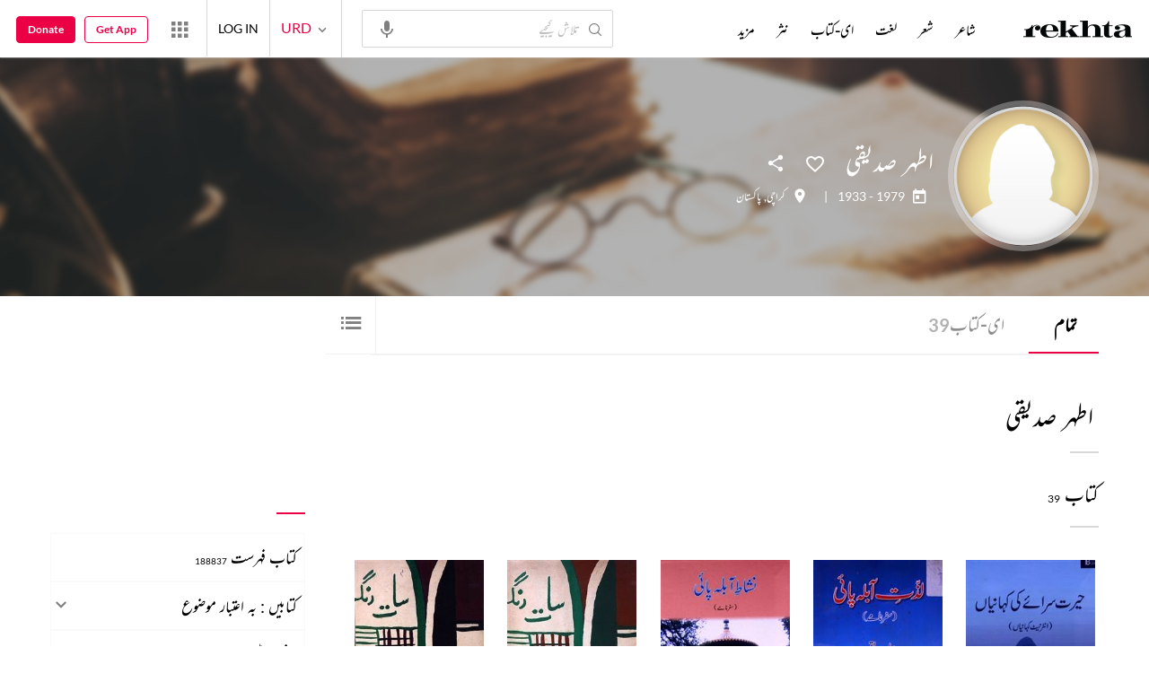

--- FILE ---
content_type: text/html; charset=utf-8
request_url: https://www.rekhta.org/editors/athar-siddiqi/?lang=ur
body_size: 85584
content:
<!DOCTYPE html>

<html lang="ur">
<head>
    <meta name="google" content="notranslate" />
    <meta name="viewport" content="width=device-width, initial-scale=1, maximum-scale=1" />
        <link rel="icon" type="image/png" href="https://rekhta.pc.cdn.bitgravity.com/content/images/favico.png" />
        <meta property="og:site_name" content="Rekhta" />
        <meta property="fb:app_id" content="710470395652694" />
        <meta name="twitter:site" content="@Rekhta">
        <meta name="twitter:creator" content="@Rekhta">

    
    


    <title>اطہر صدیقی کی تمام تحریریں  | ریختہ</title>
    
    <meta name="description" content="اطہر صدیقیکی مختلف اصناف میں لکھی گئیں تمام تحریریں اور ای-کتابیں یہاں دستیاب ہیں۔ان کی آڈیوز- ویڈیوزبھی یہاں سنی اور دیکھی جا سکتی ہیں ">
    <link rel="canonical" href="https://www.rekhta.org/authors/athar-siddiqi/all?lang=ur" />

    <meta name="twitter:card" content="summary">
    <meta name="twitter:url" content="https://www.rekhta.org/authors/athar-siddiqi/all?lang=ur">
    <meta name="twitter:title" content="اطہر صدیقی کی تمام تحریریں  | ریختہ">
    <meta name="twitter:description" content="اطہر صدیقیکی مختلف اصناف میں لکھی گئیں تمام تحریریں اور ای-کتابیں یہاں دستیاب ہیں۔ان کی آڈیوز- ویڈیوزبھی یہاں سنی اور دیکھی جا سکتی ہیں ">
    <meta name="twitter:image" content="https://rekhta.pc.cdn.bitgravity.com/Content/Images/Quill.png">

    <meta property="og:image" content="https://rekhta.pc.cdn.bitgravity.com/Content/Images/Quill.png">
    <meta property="og:description" content="اطہر صدیقیکی مختلف اصناف میں لکھی گئیں تمام تحریریں اور ای-کتابیں یہاں دستیاب ہیں۔ان کی آڈیوز- ویڈیوزبھی یہاں سنی اور دیکھی جا سکتی ہیں ">
    <meta property="og:url" content="https://www.rekhta.org/authors/athar-siddiqi/all?lang=ur" />
    <meta property="og:title" content="اطہر صدیقی کی تمام تحریریں  | ریختہ">
    <meta property="og:type" content="website" />

        <link rel="alternate" hreflang="en" href="https://www.rekhta.org/authors/athar-siddiqi/all" />
        <link rel="alternate" hreflang="hi" href="https://www.rekhta.org/authors/athar-siddiqi/all?lang=hi" />
        <link rel="alternate" hreflang="ur" href="https://www.rekhta.org/authors/athar-siddiqi/all?lang=ur" />



    
    <meta name="theme-color" content="#eb0046">
    
    <meta name="msapplication-navbutton-color" content="#eb0046">
    
    <meta name="apple-mobile-web-app-status-bar-style" content="#eb0046">

    <link href="https://rekhta.pc.cdn.bitgravity.com/content/3.5/rFonts.css?v=0.0.18" rel="preload" as="style" />
    <link href="https://rekhta.pc.cdn.bitgravity.com/content/3.5/rFonts.css?v=0.0.18" rel="stylesheet" media="print" onload="this.media='all'" />
    

    <style>
	.meherFont {
		display:none;
	}
        .loadingScreen {
            width: 100%;
            height: 100%;
            position: fixed;
            z-index: 99999999999999999;
            background: #fff;
            text-align: center;
            top: 0
        }

            .loadingScreen img {
                position: fixed;
                left: 50%;
                top: 50%;
                height: auto;
                width: 316px;
                margin-left: -158px;
                margin-top: -25px
            }

        .loadingScreenSvg {
            position: fixed;
            left: 50%;
            top: 50%;
            height: auto;
            width: 260px;
            margin-left: -130px;
            margin-top: -25px;
            display: block
        }

        .deviceMenuWrapper {
            position: fixed;
            left: -100%;
            visibility: hidden;
        }

        .deviceMenuWrapperActive {
            visibility: visible;
        }
    </style>

        <link href="https://rekhtastaticcdn.pc.cdn.bitgravity.com/css/3_5_global.css?v=1.0.2" rel="preload" as="style" />
        <link href="https://rekhtastaticcdn.pc.cdn.bitgravity.com/css/3_5_global.css?v=1.0.2" rel="stylesheet" media="print" onload="this.media='all'" />
            <link href="https://rekhtastaticcdn.pc.cdn.bitgravity.com/css/3_5_global_ur.css?v=1.0.1" rel="preload" as="style" />
            <link href="https://rekhtastaticcdn.pc.cdn.bitgravity.com/css/3_5_global_ur.css?v=1.0.1" rel="stylesheet" media="print" onload="this.media='all'" />
        <link href="https://rekhtastaticcdn.pc.cdn.bitgravity.com/css/3_5_xs.css?v=1.0.127" rel="preload" as="style" />
        <link href="https://rekhtastaticcdn.pc.cdn.bitgravity.com/css/3_5_xs.css?v=1.0.127" rel="stylesheet" media="print" onload="this.media='all'" />
            <link href="https://rekhtastaticcdn.pc.cdn.bitgravity.com/css-4/4_0_xs.css?v=1.0.113" rel="preload" as="style" />
            <link href="https://rekhtastaticcdn.pc.cdn.bitgravity.com/css-4/4_0_xs.css?v=1.0.113" rel="stylesheet" media="print" onload="this.media='all'" />
        <link href="https://rekhtastaticcdn.pc.cdn.bitgravity.com/css/font.css?v=0.0.7" rel="preload" as="style" />
        <link href="https://rekhtastaticcdn.pc.cdn.bitgravity.com/css/font.css?v=0.0.7" rel="stylesheet" media="print" onload="this.media='all'" />
        <link href="https://rekhtastaticcdn.pc.cdn.bitgravity.com/css-4/animate.min.css?v=1.0.1" rel="preload" as="style" />
        <link href="https://rekhtastaticcdn.pc.cdn.bitgravity.com/css-4/animate.min.css?v=1.0.1" rel="stylesheet" media="print" onload="this.media='all'" />
            <link href="https://rekhtastaticcdn.pc.cdn.bitgravity.com/css/3_5_xs_ur.css?v=1.0.58" rel="preload" as="style" />
            <link href="https://rekhtastaticcdn.pc.cdn.bitgravity.com/css/3_5_xs_ur.css?v=1.0.58" rel="stylesheet" media="print" onload="this.media='all'" />
                <link href="https://rekhtastaticcdn.pc.cdn.bitgravity.com/css-4/4_0_xs_ur.css?v=1.0.50" rel="preload" as="style" />
                <link href="https://rekhtastaticcdn.pc.cdn.bitgravity.com/css-4/4_0_xs_ur.css?v=1.0.50" rel="stylesheet" media="print" onload="this.media='all'" />
        <link href="https://rekhtastaticcdn.pc.cdn.bitgravity.com/css-4/owl.carousel.min.css?v=1.0.8" rel="preload" as="style" />
        <link href="https://rekhtastaticcdn.pc.cdn.bitgravity.com/css-4/owl.carousel.min.css?v=1.0.8" rel="stylesheet" media="print" onload="this.media='all'" />


    <meta name="Rekhta:CSS" content="layout" />

    <meta name="Rekhta:CSS" content="dynamic" />


    <script>
        var startDt = Date.now();
        var userEvts = [];
        var currentLanguage = '3';
        // init values
       var requestPath ='/editors/athar-siddiqi/';
        var lang=3;
        var rWorld= 'https://world.rekhta.org';
        var cardsUrl = 'https://rekhtacards.pc.cdn.bitgravity.com';
        var dictionaryAPIUrl = 'https://app-rekhta-dictionary.rekhta.org/api/v3/dict/GetGroupWordMeaning';
        var bundleurls={lg:'', md:'', sm:'' };
        var favAddText = 'پسندیدہ انتخاب میں شامل کیجیے';
        var favRemText = 'اپنے پسندیدہ زمرے سے ہٹائیے';
        if (1=== 3) {
            favAddText = 'New Home Add Favorites Hindwi';
            favRemText = 'New Home Add Favorites Hindwi';
        }
        var websiteId =1;
        var maxAccessForRegistration = '5';
        var appVersion =4.0;
        var isSingleLang ='False';

        /* for quiz module */
        var returnUrl = 'https://www.rekhta.org/daily-quiz';
        var rekhtaUrl = 'https://www.rekhta.org';
        var uq = '';

		var email = '';
		var NetCoreWebsiteId = '';
        if(1 == 1)
        {
           NetCoreWebsiteId = 'bd6f931364b4fcf4323fb49f030abc7d';
        }
        else if (1 == 2)
        {
           NetCoreWebsiteId = '54897d6a8aea4fc6b779a34aafa66745';
        }
        else if (1 == 3)
        {
            NetCoreWebsiteId = 'da795d2d5057e99455e6d8b0c195611e';
        }

		var userInfo = {};
		var curntTime = new Date();
        var nxtHr = new Date();
        //nxtHr.setHours(nxtHr.getHours() + 1);
        nxtHr.setMinutes(nxtHr.getMinutes() + 5);

        var rfStatus = true;
        var rfVal = localStorage.getItem("_acc_urfTime");
        //alert(rfVal);
        if (rfVal !== undefined && rfVal != null) {
            var rfHr = new Date(rfVal);

            if (curntTime <= rfHr) {
                rfStatus = false;
            }
            else {
                localStorage.setItem("_acc_urfTime", nxtHr);
                rfStatus = true;
                localStorage.removeItem("_acc_uInfo");
            }
        }
        else {
            localStorage.setItem("_acc_urfTime", nxtHr);
        }

        //alert(rfStatus);
        if (rfStatus) {
            document.write("<script type='text/javascript' src='https://world.rekhta.org/user/userinfo'><\/script>");
        }

		_acc_uInfo = localStorage.getItem("_acc_uInfo");
        //alert(_acc_uInfo);
        if (_acc_uInfo != null) {
            userInfo = JSON.parse(_acc_uInfo) || [];
        }

    </script>
    

    <script>
        /*! jQuery v3.3.1 | (c) JS Foundation and other contributors | jquery.org/license */
        !function (e, t) { "use strict"; "object" == typeof module && "object" == typeof module.exports ? module.exports = e.document ? t(e, !0) : function (e) { if (!e.document) throw new Error("jQuery requires a window with a document"); return t(e) } : t(e) }("undefined" != typeof window ? window : this, function (e, t) { "use strict"; var n = [], r = e.document, i = Object.getPrototypeOf, o = n.slice, a = n.concat, s = n.push, u = n.indexOf, l = {}, c = l.toString, f = l.hasOwnProperty, p = f.toString, d = p.call(Object), h = {}, g = function e(t) { return "function" == typeof t && "number" != typeof t.nodeType }, y = function e(t) { return null != t && t === t.window }, v = { type: !0, src: !0, noModule: !0 }; function m(e, t, n) { var i, o = (t = t || r).createElement("script"); if (o.text = e, n) for (i in v) n[i] && (o[i] = n[i]); t.head.appendChild(o).parentNode.removeChild(o) } function x(e) { return null == e ? e + "" : "object" == typeof e || "function" == typeof e ? l[c.call(e)] || "object" : typeof e } var b = "3.3.1", w = function (e, t) { return new w.fn.init(e, t) }, T = /^[\s\uFEFF\xA0]+|[\s\uFEFF\xA0]+$/g; w.fn = w.prototype = { jquery: "3.3.1", constructor: w, length: 0, toArray: function () { return o.call(this) }, get: function (e) { return null == e ? o.call(this) : e < 0 ? this[e + this.length] : this[e] }, pushStack: function (e) { var t = w.merge(this.constructor(), e); return t.prevObject = this, t }, each: function (e) { return w.each(this, e) }, map: function (e) { return this.pushStack(w.map(this, function (t, n) { return e.call(t, n, t) })) }, slice: function () { return this.pushStack(o.apply(this, arguments)) }, first: function () { return this.eq(0) }, last: function () { return this.eq(-1) }, eq: function (e) { var t = this.length, n = +e + (e < 0 ? t : 0); return this.pushStack(n >= 0 && n < t ? [this[n]] : []) }, end: function () { return this.prevObject || this.constructor() }, push: s, sort: n.sort, splice: n.splice }, w.extend = w.fn.extend = function () { var e, t, n, r, i, o, a = arguments[0] || {}, s = 1, u = arguments.length, l = !1; for ("boolean" == typeof a && (l = a, a = arguments[s] || {}, s++), "object" == typeof a || g(a) || (a = {}), s === u && (a = this, s--); s < u; s++)if (null != (e = arguments[s])) for (t in e) n = a[t], a !== (r = e[t]) && (l && r && (w.isPlainObject(r) || (i = Array.isArray(r))) ? (i ? (i = !1, o = n && Array.isArray(n) ? n : []) : o = n && w.isPlainObject(n) ? n : {}, a[t] = w.extend(l, o, r)) : void 0 !== r && (a[t] = r)); return a }, w.extend({ expando: "jQuery" + ("3.3.1" + Math.random()).replace(/\D/g, ""), isReady: !0, error: function (e) { throw new Error(e) }, noop: function () { }, isPlainObject: function (e) { var t, n; return !(!e || "[object Object]" !== c.call(e)) && (!(t = i(e)) || "function" == typeof (n = f.call(t, "constructor") && t.constructor) && p.call(n) === d) }, isEmptyObject: function (e) { var t; for (t in e) return !1; return !0 }, globalEval: function (e) { m(e) }, each: function (e, t) { var n, r = 0; if (C(e)) { for (n = e.length; r < n; r++)if (!1 === t.call(e[r], r, e[r])) break } else for (r in e) if (!1 === t.call(e[r], r, e[r])) break; return e }, trim: function (e) { return null == e ? "" : (e + "").replace(T, "") }, makeArray: function (e, t) { var n = t || []; return null != e && (C(Object(e)) ? w.merge(n, "string" == typeof e ? [e] : e) : s.call(n, e)), n }, inArray: function (e, t, n) { return null == t ? -1 : u.call(t, e, n) }, merge: function (e, t) { for (var n = +t.length, r = 0, i = e.length; r < n; r++)e[i++] = t[r]; return e.length = i, e }, grep: function (e, t, n) { for (var r, i = [], o = 0, a = e.length, s = !n; o < a; o++)(r = !t(e[o], o)) !== s && i.push(e[o]); return i }, map: function (e, t, n) { var r, i, o = 0, s = []; if (C(e)) for (r = e.length; o < r; o++)null != (i = t(e[o], o, n)) && s.push(i); else for (o in e) null != (i = t(e[o], o, n)) && s.push(i); return a.apply([], s) }, guid: 1, support: h }), "function" == typeof Symbol && (w.fn[Symbol.iterator] = n[Symbol.iterator]), w.each("Boolean Number String Function Array Date RegExp Object Error Symbol".split(" "), function (e, t) { l["[object " + t + "]"] = t.toLowerCase() }); function C(e) { var t = !!e && "length" in e && e.length, n = x(e); return !g(e) && !y(e) && ("array" === n || 0 === t || "number" == typeof t && t > 0 && t - 1 in e) } var E = function (e) { var t, n, r, i, o, a, s, u, l, c, f, p, d, h, g, y, v, m, x, b = "sizzle" + 1 * new Date, w = e.document, T = 0, C = 0, E = ae(), k = ae(), S = ae(), D = function (e, t) { return e === t && (f = !0), 0 }, N = {}.hasOwnProperty, A = [], j = A.pop, q = A.push, L = A.push, H = A.slice, O = function (e, t) { for (var n = 0, r = e.length; n < r; n++)if (e[n] === t) return n; return -1 }, P = "checked|selected|async|autofocus|autoplay|controls|defer|disabled|hidden|ismap|loop|multiple|open|readonly|required|scoped", M = "[\\x20\\t\\r\\n\\f]", R = "(?:\\\\.|[\\w-]|[^\0-\\xa0])+", I = "\\[" + M + "*(" + R + ")(?:" + M + "*([*^$|!~]?=)" + M + "*(?:'((?:\\\\.|[^\\\\'])*)'|\"((?:\\\\.|[^\\\\\"])*)\"|(" + R + "))|)" + M + "*\\]", W = ":(" + R + ")(?:\\((('((?:\\\\.|[^\\\\'])*)'|\"((?:\\\\.|[^\\\\\"])*)\")|((?:\\\\.|[^\\\\()[\\]]|" + I + ")*)|.*)\\)|)", $ = new RegExp(M + "+", "g"), B = new RegExp("^" + M + "+|((?:^|[^\\\\])(?:\\\\.)*)" + M + "+$", "g"), F = new RegExp("^" + M + "*," + M + "*"), _ = new RegExp("^" + M + "*([>+~]|" + M + ")" + M + "*"), z = new RegExp("=" + M + "*([^\\]'\"]*?)" + M + "*\\]", "g"), X = new RegExp(W), U = new RegExp("^" + R + "$"), V = { ID: new RegExp("^#(" + R + ")"), CLASS: new RegExp("^\\.(" + R + ")"), TAG: new RegExp("^(" + R + "|[*])"), ATTR: new RegExp("^" + I), PSEUDO: new RegExp("^" + W), CHILD: new RegExp("^:(only|first|last|nth|nth-last)-(child|of-type)(?:\\(" + M + "*(even|odd|(([+-]|)(\\d*)n|)" + M + "*(?:([+-]|)" + M + "*(\\d+)|))" + M + "*\\)|)", "i"), bool: new RegExp("^(?:" + P + ")$", "i"), needsContext: new RegExp("^" + M + "*[>+~]|:(even|odd|eq|gt|lt|nth|first|last)(?:\\(" + M + "*((?:-\\d)?\\d*)" + M + "*\\)|)(?=[^-]|$)", "i") }, G = /^(?:input|select|textarea|button)$/i, Y = /^h\d$/i, Q = /^[^{]+\{\s*\[native \w/, J = /^(?:#([\w-]+)|(\w+)|\.([\w-]+))$/, K = /[+~]/, Z = new RegExp("\\\\([\\da-f]{1,6}" + M + "?|(" + M + ")|.)", "ig"), ee = function (e, t, n) { var r = "0x" + t - 65536; return r !== r || n ? t : r < 0 ? String.fromCharCode(r + 65536) : String.fromCharCode(r >> 10 | 55296, 1023 & r | 56320) }, te = /([\0-\x1f\x7f]|^-?\d)|^-$|[^\0-\x1f\x7f-\uFFFF\w-]/g, ne = function (e, t) { return t ? "\0" === e ? "\ufffd" : e.slice(0, -1) + "\\" + e.charCodeAt(e.length - 1).toString(16) + " " : "\\" + e }, re = function () { p() }, ie = me(function (e) { return !0 === e.disabled && ("form" in e || "label" in e) }, { dir: "parentNode", next: "legend" }); try { L.apply(A = H.call(w.childNodes), w.childNodes), A[w.childNodes.length].nodeType } catch (e) { L = { apply: A.length ? function (e, t) { q.apply(e, H.call(t)) } : function (e, t) { var n = e.length, r = 0; while (e[n++] = t[r++]); e.length = n - 1 } } } function oe(e, t, r, i) { var o, s, l, c, f, h, v, m = t && t.ownerDocument, T = t ? t.nodeType : 9; if (r = r || [], "string" != typeof e || !e || 1 !== T && 9 !== T && 11 !== T) return r; if (!i && ((t ? t.ownerDocument || t : w) !== d && p(t), t = t || d, g)) { if (11 !== T && (f = J.exec(e))) if (o = f[1]) { if (9 === T) { if (!(l = t.getElementById(o))) return r; if (l.id === o) return r.push(l), r } else if (m && (l = m.getElementById(o)) && x(t, l) && l.id === o) return r.push(l), r } else { if (f[2]) return L.apply(r, t.getElementsByTagName(e)), r; if ((o = f[3]) && n.getElementsByClassName && t.getElementsByClassName) return L.apply(r, t.getElementsByClassName(o)), r } if (n.qsa && !S[e + " "] && (!y || !y.test(e))) { if (1 !== T) m = t, v = e; else if ("object" !== t.nodeName.toLowerCase()) { (c = t.getAttribute("id")) ? c = c.replace(te, ne) : t.setAttribute("id", c = b), s = (h = a(e)).length; while (s--) h[s] = "#" + c + " " + ve(h[s]); v = h.join(","), m = K.test(e) && ge(t.parentNode) || t } if (v) try { return L.apply(r, m.querySelectorAll(v)), r } catch (e) { } finally { c === b && t.removeAttribute("id") } } } return u(e.replace(B, "$1"), t, r, i) } function ae() { var e = []; function t(n, i) { return e.push(n + " ") > r.cacheLength && delete t[e.shift()], t[n + " "] = i } return t } function se(e) { return e[b] = !0, e } function ue(e) { var t = d.createElement("fieldset"); try { return !!e(t) } catch (e) { return !1 } finally { t.parentNode && t.parentNode.removeChild(t), t = null } } function le(e, t) { var n = e.split("|"), i = n.length; while (i--) r.attrHandle[n[i]] = t } function ce(e, t) { var n = t && e, r = n && 1 === e.nodeType && 1 === t.nodeType && e.sourceIndex - t.sourceIndex; if (r) return r; if (n) while (n = n.nextSibling) if (n === t) return -1; return e ? 1 : -1 } function fe(e) { return function (t) { return "input" === t.nodeName.toLowerCase() && t.type === e } } function pe(e) { return function (t) { var n = t.nodeName.toLowerCase(); return ("input" === n || "button" === n) && t.type === e } } function de(e) { return function (t) { return "form" in t ? t.parentNode && !1 === t.disabled ? "label" in t ? "label" in t.parentNode ? t.parentNode.disabled === e : t.disabled === e : t.isDisabled === e || t.isDisabled !== !e && ie(t) === e : t.disabled === e : "label" in t && t.disabled === e } } function he(e) { return se(function (t) { return t = +t, se(function (n, r) { var i, o = e([], n.length, t), a = o.length; while (a--) n[i = o[a]] && (n[i] = !(r[i] = n[i])) }) }) } function ge(e) { return e && "undefined" != typeof e.getElementsByTagName && e } n = oe.support = {}, o = oe.isXML = function (e) { var t = e && (e.ownerDocument || e).documentElement; return !!t && "HTML" !== t.nodeName }, p = oe.setDocument = function (e) { var t, i, a = e ? e.ownerDocument || e : w; return a !== d && 9 === a.nodeType && a.documentElement ? (d = a, h = d.documentElement, g = !o(d), w !== d && (i = d.defaultView) && i.top !== i && (i.addEventListener ? i.addEventListener("unload", re, !1) : i.attachEvent && i.attachEvent("onunload", re)), n.attributes = ue(function (e) { return e.className = "i", !e.getAttribute("className") }), n.getElementsByTagName = ue(function (e) { return e.appendChild(d.createComment("")), !e.getElementsByTagName("*").length }), n.getElementsByClassName = Q.test(d.getElementsByClassName), n.getById = ue(function (e) { return h.appendChild(e).id = b, !d.getElementsByName || !d.getElementsByName(b).length }), n.getById ? (r.filter.ID = function (e) { var t = e.replace(Z, ee); return function (e) { return e.getAttribute("id") === t } }, r.find.ID = function (e, t) { if ("undefined" != typeof t.getElementById && g) { var n = t.getElementById(e); return n ? [n] : [] } }) : (r.filter.ID = function (e) { var t = e.replace(Z, ee); return function (e) { var n = "undefined" != typeof e.getAttributeNode && e.getAttributeNode("id"); return n && n.value === t } }, r.find.ID = function (e, t) { if ("undefined" != typeof t.getElementById && g) { var n, r, i, o = t.getElementById(e); if (o) { if ((n = o.getAttributeNode("id")) && n.value === e) return [o]; i = t.getElementsByName(e), r = 0; while (o = i[r++]) if ((n = o.getAttributeNode("id")) && n.value === e) return [o] } return [] } }), r.find.TAG = n.getElementsByTagName ? function (e, t) { return "undefined" != typeof t.getElementsByTagName ? t.getElementsByTagName(e) : n.qsa ? t.querySelectorAll(e) : void 0 } : function (e, t) { var n, r = [], i = 0, o = t.getElementsByTagName(e); if ("*" === e) { while (n = o[i++]) 1 === n.nodeType && r.push(n); return r } return o }, r.find.CLASS = n.getElementsByClassName && function (e, t) { if ("undefined" != typeof t.getElementsByClassName && g) return t.getElementsByClassName(e) }, v = [], y = [], (n.qsa = Q.test(d.querySelectorAll)) && (ue(function (e) { h.appendChild(e).innerHTML = "<a id='" + b + "'></a><select id='" + b + "-\r\\' msallowcapture=''><option selected=''></option></select>", e.querySelectorAll("[msallowcapture^='']").length && y.push("[*^$]=" + M + "*(?:''|\"\")"), e.querySelectorAll("[selected]").length || y.push("\\[" + M + "*(?:value|" + P + ")"), e.querySelectorAll("[id~=" + b + "-]").length || y.push("~="), e.querySelectorAll(":checked").length || y.push(":checked"), e.querySelectorAll("a#" + b + "+*").length || y.push(".#.+[+~]") }), ue(function (e) { e.innerHTML = "<a href='' disabled='disabled'></a><select disabled='disabled'><option/></select>"; var t = d.createElement("input"); t.setAttribute("type", "hidden"), e.appendChild(t).setAttribute("name", "D"), e.querySelectorAll("[name=d]").length && y.push("name" + M + "*[*^$|!~]?="), 2 !== e.querySelectorAll(":enabled").length && y.push(":enabled", ":disabled"), h.appendChild(e).disabled = !0, 2 !== e.querySelectorAll(":disabled").length && y.push(":enabled", ":disabled"), e.querySelectorAll("*,:x"), y.push(",.*:") })), (n.matchesSelector = Q.test(m = h.matches || h.webkitMatchesSelector || h.mozMatchesSelector || h.oMatchesSelector || h.msMatchesSelector)) && ue(function (e) { n.disconnectedMatch = m.call(e, "*"), m.call(e, "[s!='']:x"), v.push("!=", W) }), y = y.length && new RegExp(y.join("|")), v = v.length && new RegExp(v.join("|")), t = Q.test(h.compareDocumentPosition), x = t || Q.test(h.contains) ? function (e, t) { var n = 9 === e.nodeType ? e.documentElement : e, r = t && t.parentNode; return e === r || !(!r || 1 !== r.nodeType || !(n.contains ? n.contains(r) : e.compareDocumentPosition && 16 & e.compareDocumentPosition(r))) } : function (e, t) { if (t) while (t = t.parentNode) if (t === e) return !0; return !1 }, D = t ? function (e, t) { if (e === t) return f = !0, 0; var r = !e.compareDocumentPosition - !t.compareDocumentPosition; return r || (1 & (r = (e.ownerDocument || e) === (t.ownerDocument || t) ? e.compareDocumentPosition(t) : 1) || !n.sortDetached && t.compareDocumentPosition(e) === r ? e === d || e.ownerDocument === w && x(w, e) ? -1 : t === d || t.ownerDocument === w && x(w, t) ? 1 : c ? O(c, e) - O(c, t) : 0 : 4 & r ? -1 : 1) } : function (e, t) { if (e === t) return f = !0, 0; var n, r = 0, i = e.parentNode, o = t.parentNode, a = [e], s = [t]; if (!i || !o) return e === d ? -1 : t === d ? 1 : i ? -1 : o ? 1 : c ? O(c, e) - O(c, t) : 0; if (i === o) return ce(e, t); n = e; while (n = n.parentNode) a.unshift(n); n = t; while (n = n.parentNode) s.unshift(n); while (a[r] === s[r]) r++; return r ? ce(a[r], s[r]) : a[r] === w ? -1 : s[r] === w ? 1 : 0 }, d) : d }, oe.matches = function (e, t) { return oe(e, null, null, t) }, oe.matchesSelector = function (e, t) { if ((e.ownerDocument || e) !== d && p(e), t = t.replace(z, "='$1']"), n.matchesSelector && g && !S[t + " "] && (!v || !v.test(t)) && (!y || !y.test(t))) try { var r = m.call(e, t); if (r || n.disconnectedMatch || e.document && 11 !== e.document.nodeType) return r } catch (e) { } return oe(t, d, null, [e]).length > 0 }, oe.contains = function (e, t) { return (e.ownerDocument || e) !== d && p(e), x(e, t) }, oe.attr = function (e, t) { (e.ownerDocument || e) !== d && p(e); var i = r.attrHandle[t.toLowerCase()], o = i && N.call(r.attrHandle, t.toLowerCase()) ? i(e, t, !g) : void 0; return void 0 !== o ? o : n.attributes || !g ? e.getAttribute(t) : (o = e.getAttributeNode(t)) && o.specified ? o.value : null }, oe.escape = function (e) { return (e + "").replace(te, ne) }, oe.error = function (e) { throw new Error("Syntax error, unrecognized expression: " + e) }, oe.uniqueSort = function (e) { var t, r = [], i = 0, o = 0; if (f = !n.detectDuplicates, c = !n.sortStable && e.slice(0), e.sort(D), f) { while (t = e[o++]) t === e[o] && (i = r.push(o)); while (i--) e.splice(r[i], 1) } return c = null, e }, i = oe.getText = function (e) { var t, n = "", r = 0, o = e.nodeType; if (o) { if (1 === o || 9 === o || 11 === o) { if ("string" == typeof e.textContent) return e.textContent; for (e = e.firstChild; e; e = e.nextSibling)n += i(e) } else if (3 === o || 4 === o) return e.nodeValue } else while (t = e[r++]) n += i(t); return n }, (r = oe.selectors = { cacheLength: 50, createPseudo: se, match: V, attrHandle: {}, find: {}, relative: { ">": { dir: "parentNode", first: !0 }, " ": { dir: "parentNode" }, "+": { dir: "previousSibling", first: !0 }, "~": { dir: "previousSibling" } }, preFilter: { ATTR: function (e) { return e[1] = e[1].replace(Z, ee), e[3] = (e[3] || e[4] || e[5] || "").replace(Z, ee), "~=" === e[2] && (e[3] = " " + e[3] + " "), e.slice(0, 4) }, CHILD: function (e) { return e[1] = e[1].toLowerCase(), "nth" === e[1].slice(0, 3) ? (e[3] || oe.error(e[0]), e[4] = +(e[4] ? e[5] + (e[6] || 1) : 2 * ("even" === e[3] || "odd" === e[3])), e[5] = +(e[7] + e[8] || "odd" === e[3])) : e[3] && oe.error(e[0]), e }, PSEUDO: function (e) { var t, n = !e[6] && e[2]; return V.CHILD.test(e[0]) ? null : (e[3] ? e[2] = e[4] || e[5] || "" : n && X.test(n) && (t = a(n, !0)) && (t = n.indexOf(")", n.length - t) - n.length) && (e[0] = e[0].slice(0, t), e[2] = n.slice(0, t)), e.slice(0, 3)) } }, filter: { TAG: function (e) { var t = e.replace(Z, ee).toLowerCase(); return "*" === e ? function () { return !0 } : function (e) { return e.nodeName && e.nodeName.toLowerCase() === t } }, CLASS: function (e) { var t = E[e + " "]; return t || (t = new RegExp("(^|" + M + ")" + e + "(" + M + "|$)")) && E(e, function (e) { return t.test("string" == typeof e.className && e.className || "undefined" != typeof e.getAttribute && e.getAttribute("class") || "") }) }, ATTR: function (e, t, n) { return function (r) { var i = oe.attr(r, e); return null == i ? "!=" === t : !t || (i += "", "=" === t ? i === n : "!=" === t ? i !== n : "^=" === t ? n && 0 === i.indexOf(n) : "*=" === t ? n && i.indexOf(n) > -1 : "$=" === t ? n && i.slice(-n.length) === n : "~=" === t ? (" " + i.replace($, " ") + " ").indexOf(n) > -1 : "|=" === t && (i === n || i.slice(0, n.length + 1) === n + "-")) } }, CHILD: function (e, t, n, r, i) { var o = "nth" !== e.slice(0, 3), a = "last" !== e.slice(-4), s = "of-type" === t; return 1 === r && 0 === i ? function (e) { return !!e.parentNode } : function (t, n, u) { var l, c, f, p, d, h, g = o !== a ? "nextSibling" : "previousSibling", y = t.parentNode, v = s && t.nodeName.toLowerCase(), m = !u && !s, x = !1; if (y) { if (o) { while (g) { p = t; while (p = p[g]) if (s ? p.nodeName.toLowerCase() === v : 1 === p.nodeType) return !1; h = g = "only" === e && !h && "nextSibling" } return !0 } if (h = [a ? y.firstChild : y.lastChild], a && m) { x = (d = (l = (c = (f = (p = y)[b] || (p[b] = {}))[p.uniqueID] || (f[p.uniqueID] = {}))[e] || [])[0] === T && l[1]) && l[2], p = d && y.childNodes[d]; while (p = ++d && p && p[g] || (x = d = 0) || h.pop()) if (1 === p.nodeType && ++x && p === t) { c[e] = [T, d, x]; break } } else if (m && (x = d = (l = (c = (f = (p = t)[b] || (p[b] = {}))[p.uniqueID] || (f[p.uniqueID] = {}))[e] || [])[0] === T && l[1]), !1 === x) while (p = ++d && p && p[g] || (x = d = 0) || h.pop()) if ((s ? p.nodeName.toLowerCase() === v : 1 === p.nodeType) && ++x && (m && ((c = (f = p[b] || (p[b] = {}))[p.uniqueID] || (f[p.uniqueID] = {}))[e] = [T, x]), p === t)) break; return (x -= i) === r || x % r == 0 && x / r >= 0 } } }, PSEUDO: function (e, t) { var n, i = r.pseudos[e] || r.setFilters[e.toLowerCase()] || oe.error("unsupported pseudo: " + e); return i[b] ? i(t) : i.length > 1 ? (n = [e, e, "", t], r.setFilters.hasOwnProperty(e.toLowerCase()) ? se(function (e, n) { var r, o = i(e, t), a = o.length; while (a--) e[r = O(e, o[a])] = !(n[r] = o[a]) }) : function (e) { return i(e, 0, n) }) : i } }, pseudos: { not: se(function (e) { var t = [], n = [], r = s(e.replace(B, "$1")); return r[b] ? se(function (e, t, n, i) { var o, a = r(e, null, i, []), s = e.length; while (s--) (o = a[s]) && (e[s] = !(t[s] = o)) }) : function (e, i, o) { return t[0] = e, r(t, null, o, n), t[0] = null, !n.pop() } }), has: se(function (e) { return function (t) { return oe(e, t).length > 0 } }), contains: se(function (e) { return e = e.replace(Z, ee), function (t) { return (t.textContent || t.innerText || i(t)).indexOf(e) > -1 } }), lang: se(function (e) { return U.test(e || "") || oe.error("unsupported lang: " + e), e = e.replace(Z, ee).toLowerCase(), function (t) { var n; do { if (n = g ? t.lang : t.getAttribute("xml:lang") || t.getAttribute("lang")) return (n = n.toLowerCase()) === e || 0 === n.indexOf(e + "-") } while ((t = t.parentNode) && 1 === t.nodeType); return !1 } }), target: function (t) { var n = e.location && e.location.hash; return n && n.slice(1) === t.id }, root: function (e) { return e === h }, focus: function (e) { return e === d.activeElement && (!d.hasFocus || d.hasFocus()) && !!(e.type || e.href || ~e.tabIndex) }, enabled: de(!1), disabled: de(!0), checked: function (e) { var t = e.nodeName.toLowerCase(); return "input" === t && !!e.checked || "option" === t && !!e.selected }, selected: function (e) { return e.parentNode && e.parentNode.selectedIndex, !0 === e.selected }, empty: function (e) { for (e = e.firstChild; e; e = e.nextSibling)if (e.nodeType < 6) return !1; return !0 }, parent: function (e) { return !r.pseudos.empty(e) }, header: function (e) { return Y.test(e.nodeName) }, input: function (e) { return G.test(e.nodeName) }, button: function (e) { var t = e.nodeName.toLowerCase(); return "input" === t && "button" === e.type || "button" === t }, text: function (e) { var t; return "input" === e.nodeName.toLowerCase() && "text" === e.type && (null == (t = e.getAttribute("type")) || "text" === t.toLowerCase()) }, first: he(function () { return [0] }), last: he(function (e, t) { return [t - 1] }), eq: he(function (e, t, n) { return [n < 0 ? n + t : n] }), even: he(function (e, t) { for (var n = 0; n < t; n += 2)e.push(n); return e }), odd: he(function (e, t) { for (var n = 1; n < t; n += 2)e.push(n); return e }), lt: he(function (e, t, n) { for (var r = n < 0 ? n + t : n; --r >= 0;)e.push(r); return e }), gt: he(function (e, t, n) { for (var r = n < 0 ? n + t : n; ++r < t;)e.push(r); return e }) } }).pseudos.nth = r.pseudos.eq; for (t in { radio: !0, checkbox: !0, file: !0, password: !0, image: !0 }) r.pseudos[t] = fe(t); for (t in { submit: !0, reset: !0 }) r.pseudos[t] = pe(t); function ye() { } ye.prototype = r.filters = r.pseudos, r.setFilters = new ye, a = oe.tokenize = function (e, t) { var n, i, o, a, s, u, l, c = k[e + " "]; if (c) return t ? 0 : c.slice(0); s = e, u = [], l = r.preFilter; while (s) { n && !(i = F.exec(s)) || (i && (s = s.slice(i[0].length) || s), u.push(o = [])), n = !1, (i = _.exec(s)) && (n = i.shift(), o.push({ value: n, type: i[0].replace(B, " ") }), s = s.slice(n.length)); for (a in r.filter) !(i = V[a].exec(s)) || l[a] && !(i = l[a](i)) || (n = i.shift(), o.push({ value: n, type: a, matches: i }), s = s.slice(n.length)); if (!n) break } return t ? s.length : s ? oe.error(e) : k(e, u).slice(0) }; function ve(e) { for (var t = 0, n = e.length, r = ""; t < n; t++)r += e[t].value; return r } function me(e, t, n) { var r = t.dir, i = t.next, o = i || r, a = n && "parentNode" === o, s = C++; return t.first ? function (t, n, i) { while (t = t[r]) if (1 === t.nodeType || a) return e(t, n, i); return !1 } : function (t, n, u) { var l, c, f, p = [T, s]; if (u) { while (t = t[r]) if ((1 === t.nodeType || a) && e(t, n, u)) return !0 } else while (t = t[r]) if (1 === t.nodeType || a) if (f = t[b] || (t[b] = {}), c = f[t.uniqueID] || (f[t.uniqueID] = {}), i && i === t.nodeName.toLowerCase()) t = t[r] || t; else { if ((l = c[o]) && l[0] === T && l[1] === s) return p[2] = l[2]; if (c[o] = p, p[2] = e(t, n, u)) return !0 } return !1 } } function xe(e) { return e.length > 1 ? function (t, n, r) { var i = e.length; while (i--) if (!e[i](t, n, r)) return !1; return !0 } : e[0] } function be(e, t, n) { for (var r = 0, i = t.length; r < i; r++)oe(e, t[r], n); return n } function we(e, t, n, r, i) { for (var o, a = [], s = 0, u = e.length, l = null != t; s < u; s++)(o = e[s]) && (n && !n(o, r, i) || (a.push(o), l && t.push(s))); return a } function Te(e, t, n, r, i, o) { return r && !r[b] && (r = Te(r)), i && !i[b] && (i = Te(i, o)), se(function (o, a, s, u) { var l, c, f, p = [], d = [], h = a.length, g = o || be(t || "*", s.nodeType ? [s] : s, []), y = !e || !o && t ? g : we(g, p, e, s, u), v = n ? i || (o ? e : h || r) ? [] : a : y; if (n && n(y, v, s, u), r) { l = we(v, d), r(l, [], s, u), c = l.length; while (c--) (f = l[c]) && (v[d[c]] = !(y[d[c]] = f)) } if (o) { if (i || e) { if (i) { l = [], c = v.length; while (c--) (f = v[c]) && l.push(y[c] = f); i(null, v = [], l, u) } c = v.length; while (c--) (f = v[c]) && (l = i ? O(o, f) : p[c]) > -1 && (o[l] = !(a[l] = f)) } } else v = we(v === a ? v.splice(h, v.length) : v), i ? i(null, a, v, u) : L.apply(a, v) }) } function Ce(e) { for (var t, n, i, o = e.length, a = r.relative[e[0].type], s = a || r.relative[" "], u = a ? 1 : 0, c = me(function (e) { return e === t }, s, !0), f = me(function (e) { return O(t, e) > -1 }, s, !0), p = [function (e, n, r) { var i = !a && (r || n !== l) || ((t = n).nodeType ? c(e, n, r) : f(e, n, r)); return t = null, i }]; u < o; u++)if (n = r.relative[e[u].type]) p = [me(xe(p), n)]; else { if ((n = r.filter[e[u].type].apply(null, e[u].matches))[b]) { for (i = ++u; i < o; i++)if (r.relative[e[i].type]) break; return Te(u > 1 && xe(p), u > 1 && ve(e.slice(0, u - 1).concat({ value: " " === e[u - 2].type ? "*" : "" })).replace(B, "$1"), n, u < i && Ce(e.slice(u, i)), i < o && Ce(e = e.slice(i)), i < o && ve(e)) } p.push(n) } return xe(p) } function Ee(e, t) { var n = t.length > 0, i = e.length > 0, o = function (o, a, s, u, c) { var f, h, y, v = 0, m = "0", x = o && [], b = [], w = l, C = o || i && r.find.TAG("*", c), E = T += null == w ? 1 : Math.random() || .1, k = C.length; for (c && (l = a === d || a || c); m !== k && null != (f = C[m]); m++) { if (i && f) { h = 0, a || f.ownerDocument === d || (p(f), s = !g); while (y = e[h++]) if (y(f, a || d, s)) { u.push(f); break } c && (T = E) } n && ((f = !y && f) && v--, o && x.push(f)) } if (v += m, n && m !== v) { h = 0; while (y = t[h++]) y(x, b, a, s); if (o) { if (v > 0) while (m--) x[m] || b[m] || (b[m] = j.call(u)); b = we(b) } L.apply(u, b), c && !o && b.length > 0 && v + t.length > 1 && oe.uniqueSort(u) } return c && (T = E, l = w), x }; return n ? se(o) : o } return s = oe.compile = function (e, t) { var n, r = [], i = [], o = S[e + " "]; if (!o) { t || (t = a(e)), n = t.length; while (n--) (o = Ce(t[n]))[b] ? r.push(o) : i.push(o); (o = S(e, Ee(i, r))).selector = e } return o }, u = oe.select = function (e, t, n, i) { var o, u, l, c, f, p = "function" == typeof e && e, d = !i && a(e = p.selector || e); if (n = n || [], 1 === d.length) { if ((u = d[0] = d[0].slice(0)).length > 2 && "ID" === (l = u[0]).type && 9 === t.nodeType && g && r.relative[u[1].type]) { if (!(t = (r.find.ID(l.matches[0].replace(Z, ee), t) || [])[0])) return n; p && (t = t.parentNode), e = e.slice(u.shift().value.length) } o = V.needsContext.test(e) ? 0 : u.length; while (o--) { if (l = u[o], r.relative[c = l.type]) break; if ((f = r.find[c]) && (i = f(l.matches[0].replace(Z, ee), K.test(u[0].type) && ge(t.parentNode) || t))) { if (u.splice(o, 1), !(e = i.length && ve(u))) return L.apply(n, i), n; break } } } return (p || s(e, d))(i, t, !g, n, !t || K.test(e) && ge(t.parentNode) || t), n }, n.sortStable = b.split("").sort(D).join("") === b, n.detectDuplicates = !!f, p(), n.sortDetached = ue(function (e) { return 1 & e.compareDocumentPosition(d.createElement("fieldset")) }), ue(function (e) { return e.innerHTML = "<a href='#'></a>", "#" === e.firstChild.getAttribute("href") }) || le("type|href|height|width", function (e, t, n) { if (!n) return e.getAttribute(t, "type" === t.toLowerCase() ? 1 : 2) }), n.attributes && ue(function (e) { return e.innerHTML = "<input/>", e.firstChild.setAttribute("value", ""), "" === e.firstChild.getAttribute("value") }) || le("value", function (e, t, n) { if (!n && "input" === e.nodeName.toLowerCase()) return e.defaultValue }), ue(function (e) { return null == e.getAttribute("disabled") }) || le(P, function (e, t, n) { var r; if (!n) return !0 === e[t] ? t.toLowerCase() : (r = e.getAttributeNode(t)) && r.specified ? r.value : null }), oe }(e); w.find = E, w.expr = E.selectors, w.expr[":"] = w.expr.pseudos, w.uniqueSort = w.unique = E.uniqueSort, w.text = E.getText, w.isXMLDoc = E.isXML, w.contains = E.contains, w.escapeSelector = E.escape; var k = function (e, t, n) { var r = [], i = void 0 !== n; while ((e = e[t]) && 9 !== e.nodeType) if (1 === e.nodeType) { if (i && w(e).is(n)) break; r.push(e) } return r }, S = function (e, t) { for (var n = []; e; e = e.nextSibling)1 === e.nodeType && e !== t && n.push(e); return n }, D = w.expr.match.needsContext; function N(e, t) { return e.nodeName && e.nodeName.toLowerCase() === t.toLowerCase() } var A = /^<([a-z][^\/\0>:\x20\t\r\n\f]*)[\x20\t\r\n\f]*\/?>(?:<\/\1>|)$/i; function j(e, t, n) { return g(t) ? w.grep(e, function (e, r) { return !!t.call(e, r, e) !== n }) : t.nodeType ? w.grep(e, function (e) { return e === t !== n }) : "string" != typeof t ? w.grep(e, function (e) { return u.call(t, e) > -1 !== n }) : w.filter(t, e, n) } w.filter = function (e, t, n) { var r = t[0]; return n && (e = ":not(" + e + ")"), 1 === t.length && 1 === r.nodeType ? w.find.matchesSelector(r, e) ? [r] : [] : w.find.matches(e, w.grep(t, function (e) { return 1 === e.nodeType })) }, w.fn.extend({ find: function (e) { var t, n, r = this.length, i = this; if ("string" != typeof e) return this.pushStack(w(e).filter(function () { for (t = 0; t < r; t++)if (w.contains(i[t], this)) return !0 })); for (n = this.pushStack([]), t = 0; t < r; t++)w.find(e, i[t], n); return r > 1 ? w.uniqueSort(n) : n }, filter: function (e) { return this.pushStack(j(this, e || [], !1)) }, not: function (e) { return this.pushStack(j(this, e || [], !0)) }, is: function (e) { return !!j(this, "string" == typeof e && D.test(e) ? w(e) : e || [], !1).length } }); var q, L = /^(?:\s*(<[\w\W]+>)[^>]*|#([\w-]+))$/; (w.fn.init = function (e, t, n) { var i, o; if (!e) return this; if (n = n || q, "string" == typeof e) { if (!(i = "<" === e[0] && ">" === e[e.length - 1] && e.length >= 3 ? [null, e, null] : L.exec(e)) || !i[1] && t) return !t || t.jquery ? (t || n).find(e) : this.constructor(t).find(e); if (i[1]) { if (t = t instanceof w ? t[0] : t, w.merge(this, w.parseHTML(i[1], t && t.nodeType ? t.ownerDocument || t : r, !0)), A.test(i[1]) && w.isPlainObject(t)) for (i in t) g(this[i]) ? this[i](t[i]) : this.attr(i, t[i]); return this } return (o = r.getElementById(i[2])) && (this[0] = o, this.length = 1), this } return e.nodeType ? (this[0] = e, this.length = 1, this) : g(e) ? void 0 !== n.ready ? n.ready(e) : e(w) : w.makeArray(e, this) }).prototype = w.fn, q = w(r); var H = /^(?:parents|prev(?:Until|All))/, O = { children: !0, contents: !0, next: !0, prev: !0 }; w.fn.extend({ has: function (e) { var t = w(e, this), n = t.length; return this.filter(function () { for (var e = 0; e < n; e++)if (w.contains(this, t[e])) return !0 }) }, closest: function (e, t) { var n, r = 0, i = this.length, o = [], a = "string" != typeof e && w(e); if (!D.test(e)) for (; r < i; r++)for (n = this[r]; n && n !== t; n = n.parentNode)if (n.nodeType < 11 && (a ? a.index(n) > -1 : 1 === n.nodeType && w.find.matchesSelector(n, e))) { o.push(n); break } return this.pushStack(o.length > 1 ? w.uniqueSort(o) : o) }, index: function (e) { return e ? "string" == typeof e ? u.call(w(e), this[0]) : u.call(this, e.jquery ? e[0] : e) : this[0] && this[0].parentNode ? this.first().prevAll().length : -1 }, add: function (e, t) { return this.pushStack(w.uniqueSort(w.merge(this.get(), w(e, t)))) }, addBack: function (e) { return this.add(null == e ? this.prevObject : this.prevObject.filter(e)) } }); function P(e, t) { while ((e = e[t]) && 1 !== e.nodeType); return e } w.each({ parent: function (e) { var t = e.parentNode; return t && 11 !== t.nodeType ? t : null }, parents: function (e) { return k(e, "parentNode") }, parentsUntil: function (e, t, n) { return k(e, "parentNode", n) }, next: function (e) { return P(e, "nextSibling") }, prev: function (e) { return P(e, "previousSibling") }, nextAll: function (e) { return k(e, "nextSibling") }, prevAll: function (e) { return k(e, "previousSibling") }, nextUntil: function (e, t, n) { return k(e, "nextSibling", n) }, prevUntil: function (e, t, n) { return k(e, "previousSibling", n) }, siblings: function (e) { return S((e.parentNode || {}).firstChild, e) }, children: function (e) { return S(e.firstChild) }, contents: function (e) { return N(e, "iframe") ? e.contentDocument : (N(e, "template") && (e = e.content || e), w.merge([], e.childNodes)) } }, function (e, t) { w.fn[e] = function (n, r) { var i = w.map(this, t, n); return "Until" !== e.slice(-5) && (r = n), r && "string" == typeof r && (i = w.filter(r, i)), this.length > 1 && (O[e] || w.uniqueSort(i), H.test(e) && i.reverse()), this.pushStack(i) } }); var M = /[^\x20\t\r\n\f]+/g; function R(e) { var t = {}; return w.each(e.match(M) || [], function (e, n) { t[n] = !0 }), t } w.Callbacks = function (e) { e = "string" == typeof e ? R(e) : w.extend({}, e); var t, n, r, i, o = [], a = [], s = -1, u = function () { for (i = i || e.once, r = t = !0; a.length; s = -1) { n = a.shift(); while (++s < o.length) !1 === o[s].apply(n[0], n[1]) && e.stopOnFalse && (s = o.length, n = !1) } e.memory || (n = !1), t = !1, i && (o = n ? [] : "") }, l = { add: function () { return o && (n && !t && (s = o.length - 1, a.push(n)), function t(n) { w.each(n, function (n, r) { g(r) ? e.unique && l.has(r) || o.push(r) : r && r.length && "string" !== x(r) && t(r) }) }(arguments), n && !t && u()), this }, remove: function () { return w.each(arguments, function (e, t) { var n; while ((n = w.inArray(t, o, n)) > -1) o.splice(n, 1), n <= s && s-- }), this }, has: function (e) { return e ? w.inArray(e, o) > -1 : o.length > 0 }, empty: function () { return o && (o = []), this }, disable: function () { return i = a = [], o = n = "", this }, disabled: function () { return !o }, lock: function () { return i = a = [], n || t || (o = n = ""), this }, locked: function () { return !!i }, fireWith: function (e, n) { return i || (n = [e, (n = n || []).slice ? n.slice() : n], a.push(n), t || u()), this }, fire: function () { return l.fireWith(this, arguments), this }, fired: function () { return !!r } }; return l }; function I(e) { return e } function W(e) { throw e } function $(e, t, n, r) { var i; try { e && g(i = e.promise) ? i.call(e).done(t).fail(n) : e && g(i = e.then) ? i.call(e, t, n) : t.apply(void 0, [e].slice(r)) } catch (e) { n.apply(void 0, [e]) } } w.extend({ Deferred: function (t) { var n = [["notify", "progress", w.Callbacks("memory"), w.Callbacks("memory"), 2], ["resolve", "done", w.Callbacks("once memory"), w.Callbacks("once memory"), 0, "resolved"], ["reject", "fail", w.Callbacks("once memory"), w.Callbacks("once memory"), 1, "rejected"]], r = "pending", i = { state: function () { return r }, always: function () { return o.done(arguments).fail(arguments), this }, "catch": function (e) { return i.then(null, e) }, pipe: function () { var e = arguments; return w.Deferred(function (t) { w.each(n, function (n, r) { var i = g(e[r[4]]) && e[r[4]]; o[r[1]](function () { var e = i && i.apply(this, arguments); e && g(e.promise) ? e.promise().progress(t.notify).done(t.resolve).fail(t.reject) : t[r[0] + "With"](this, i ? [e] : arguments) }) }), e = null }).promise() }, then: function (t, r, i) { var o = 0; function a(t, n, r, i) { return function () { var s = this, u = arguments, l = function () { var e, l; if (!(t < o)) { if ((e = r.apply(s, u)) === n.promise()) throw new TypeError("Thenable self-resolution"); l = e && ("object" == typeof e || "function" == typeof e) && e.then, g(l) ? i ? l.call(e, a(o, n, I, i), a(o, n, W, i)) : (o++, l.call(e, a(o, n, I, i), a(o, n, W, i), a(o, n, I, n.notifyWith))) : (r !== I && (s = void 0, u = [e]), (i || n.resolveWith)(s, u)) } }, c = i ? l : function () { try { l() } catch (e) { w.Deferred.exceptionHook && w.Deferred.exceptionHook(e, c.stackTrace), t + 1 >= o && (r !== W && (s = void 0, u = [e]), n.rejectWith(s, u)) } }; t ? c() : (w.Deferred.getStackHook && (c.stackTrace = w.Deferred.getStackHook()), e.setTimeout(c)) } } return w.Deferred(function (e) { n[0][3].add(a(0, e, g(i) ? i : I, e.notifyWith)), n[1][3].add(a(0, e, g(t) ? t : I)), n[2][3].add(a(0, e, g(r) ? r : W)) }).promise() }, promise: function (e) { return null != e ? w.extend(e, i) : i } }, o = {}; return w.each(n, function (e, t) { var a = t[2], s = t[5]; i[t[1]] = a.add, s && a.add(function () { r = s }, n[3 - e][2].disable, n[3 - e][3].disable, n[0][2].lock, n[0][3].lock), a.add(t[3].fire), o[t[0]] = function () { return o[t[0] + "With"](this === o ? void 0 : this, arguments), this }, o[t[0] + "With"] = a.fireWith }), i.promise(o), t && t.call(o, o), o }, when: function (e) { var t = arguments.length, n = t, r = Array(n), i = o.call(arguments), a = w.Deferred(), s = function (e) { return function (n) { r[e] = this, i[e] = arguments.length > 1 ? o.call(arguments) : n, --t || a.resolveWith(r, i) } }; if (t <= 1 && ($(e, a.done(s(n)).resolve, a.reject, !t), "pending" === a.state() || g(i[n] && i[n].then))) return a.then(); while (n--) $(i[n], s(n), a.reject); return a.promise() } }); var B = /^(Eval|Internal|Range|Reference|Syntax|Type|URI)Error$/; w.Deferred.exceptionHook = function (t, n) { e.console && e.console.warn && t && B.test(t.name) && e.console.warn("jQuery.Deferred exception: " + t.message, t.stack, n) }, w.readyException = function (t) { e.setTimeout(function () { throw t }) }; var F = w.Deferred(); w.fn.ready = function (e) { return F.then(e)["catch"](function (e) { w.readyException(e) }), this }, w.extend({ isReady: !1, readyWait: 1, ready: function (e) { (!0 === e ? --w.readyWait : w.isReady) || (w.isReady = !0, !0 !== e && --w.readyWait > 0 || F.resolveWith(r, [w])) } }), w.ready.then = F.then; function _() { r.removeEventListener("DOMContentLoaded", _), e.removeEventListener("load", _), w.ready() } "complete" === r.readyState || "loading" !== r.readyState && !r.documentElement.doScroll ? e.setTimeout(w.ready) : (r.addEventListener("DOMContentLoaded", _), e.addEventListener("load", _)); var z = function (e, t, n, r, i, o, a) { var s = 0, u = e.length, l = null == n; if ("object" === x(n)) { i = !0; for (s in n) z(e, t, s, n[s], !0, o, a) } else if (void 0 !== r && (i = !0, g(r) || (a = !0), l && (a ? (t.call(e, r), t = null) : (l = t, t = function (e, t, n) { return l.call(w(e), n) })), t)) for (; s < u; s++)t(e[s], n, a ? r : r.call(e[s], s, t(e[s], n))); return i ? e : l ? t.call(e) : u ? t(e[0], n) : o }, X = /^-ms-/, U = /-([a-z])/g; function V(e, t) { return t.toUpperCase() } function G(e) { return e.replace(X, "ms-").replace(U, V) } var Y = function (e) { return 1 === e.nodeType || 9 === e.nodeType || !+e.nodeType }; function Q() { this.expando = w.expando + Q.uid++ } Q.uid = 1, Q.prototype = { cache: function (e) { var t = e[this.expando]; return t || (t = {}, Y(e) && (e.nodeType ? e[this.expando] = t : Object.defineProperty(e, this.expando, { value: t, configurable: !0 }))), t }, set: function (e, t, n) { var r, i = this.cache(e); if ("string" == typeof t) i[G(t)] = n; else for (r in t) i[G(r)] = t[r]; return i }, get: function (e, t) { return void 0 === t ? this.cache(e) : e[this.expando] && e[this.expando][G(t)] }, access: function (e, t, n) { return void 0 === t || t && "string" == typeof t && void 0 === n ? this.get(e, t) : (this.set(e, t, n), void 0 !== n ? n : t) }, remove: function (e, t) { var n, r = e[this.expando]; if (void 0 !== r) { if (void 0 !== t) { n = (t = Array.isArray(t) ? t.map(G) : (t = G(t)) in r ? [t] : t.match(M) || []).length; while (n--) delete r[t[n]] } (void 0 === t || w.isEmptyObject(r)) && (e.nodeType ? e[this.expando] = void 0 : delete e[this.expando]) } }, hasData: function (e) { var t = e[this.expando]; return void 0 !== t && !w.isEmptyObject(t) } }; var J = new Q, K = new Q, Z = /^(?:\{[\w\W]*\}|\[[\w\W]*\])$/, ee = /[A-Z]/g; function te(e) { return "true" === e || "false" !== e && ("null" === e ? null : e === +e + "" ? +e : Z.test(e) ? JSON.parse(e) : e) } function ne(e, t, n) { var r; if (void 0 === n && 1 === e.nodeType) if (r = "data-" + t.replace(ee, "-$&").toLowerCase(), "string" == typeof (n = e.getAttribute(r))) { try { n = te(n) } catch (e) { } K.set(e, t, n) } else n = void 0; return n } w.extend({ hasData: function (e) { return K.hasData(e) || J.hasData(e) }, data: function (e, t, n) { return K.access(e, t, n) }, removeData: function (e, t) { K.remove(e, t) }, _data: function (e, t, n) { return J.access(e, t, n) }, _removeData: function (e, t) { J.remove(e, t) } }), w.fn.extend({ data: function (e, t) { var n, r, i, o = this[0], a = o && o.attributes; if (void 0 === e) { if (this.length && (i = K.get(o), 1 === o.nodeType && !J.get(o, "hasDataAttrs"))) { n = a.length; while (n--) a[n] && 0 === (r = a[n].name).indexOf("data-") && (r = G(r.slice(5)), ne(o, r, i[r])); J.set(o, "hasDataAttrs", !0) } return i } return "object" == typeof e ? this.each(function () { K.set(this, e) }) : z(this, function (t) { var n; if (o && void 0 === t) { if (void 0 !== (n = K.get(o, e))) return n; if (void 0 !== (n = ne(o, e))) return n } else this.each(function () { K.set(this, e, t) }) }, null, t, arguments.length > 1, null, !0) }, removeData: function (e) { return this.each(function () { K.remove(this, e) }) } }), w.extend({ queue: function (e, t, n) { var r; if (e) return t = (t || "fx") + "queue", r = J.get(e, t), n && (!r || Array.isArray(n) ? r = J.access(e, t, w.makeArray(n)) : r.push(n)), r || [] }, dequeue: function (e, t) { t = t || "fx"; var n = w.queue(e, t), r = n.length, i = n.shift(), o = w._queueHooks(e, t), a = function () { w.dequeue(e, t) }; "inprogress" === i && (i = n.shift(), r--), i && ("fx" === t && n.unshift("inprogress"), delete o.stop, i.call(e, a, o)), !r && o && o.empty.fire() }, _queueHooks: function (e, t) { var n = t + "queueHooks"; return J.get(e, n) || J.access(e, n, { empty: w.Callbacks("once memory").add(function () { J.remove(e, [t + "queue", n]) }) }) } }), w.fn.extend({ queue: function (e, t) { var n = 2; return "string" != typeof e && (t = e, e = "fx", n--), arguments.length < n ? w.queue(this[0], e) : void 0 === t ? this : this.each(function () { var n = w.queue(this, e, t); w._queueHooks(this, e), "fx" === e && "inprogress" !== n[0] && w.dequeue(this, e) }) }, dequeue: function (e) { return this.each(function () { w.dequeue(this, e) }) }, clearQueue: function (e) { return this.queue(e || "fx", []) }, promise: function (e, t) { var n, r = 1, i = w.Deferred(), o = this, a = this.length, s = function () { --r || i.resolveWith(o, [o]) }; "string" != typeof e && (t = e, e = void 0), e = e || "fx"; while (a--) (n = J.get(o[a], e + "queueHooks")) && n.empty && (r++, n.empty.add(s)); return s(), i.promise(t) } }); var re = /[+-]?(?:\d*\.|)\d+(?:[eE][+-]?\d+|)/.source, ie = new RegExp("^(?:([+-])=|)(" + re + ")([a-z%]*)$", "i"), oe = ["Top", "Right", "Bottom", "Left"], ae = function (e, t) { return "none" === (e = t || e).style.display || "" === e.style.display && w.contains(e.ownerDocument, e) && "none" === w.css(e, "display") }, se = function (e, t, n, r) { var i, o, a = {}; for (o in t) a[o] = e.style[o], e.style[o] = t[o]; i = n.apply(e, r || []); for (o in t) e.style[o] = a[o]; return i }; function ue(e, t, n, r) { var i, o, a = 20, s = r ? function () { return r.cur() } : function () { return w.css(e, t, "") }, u = s(), l = n && n[3] || (w.cssNumber[t] ? "" : "px"), c = (w.cssNumber[t] || "px" !== l && +u) && ie.exec(w.css(e, t)); if (c && c[3] !== l) { u /= 2, l = l || c[3], c = +u || 1; while (a--) w.style(e, t, c + l), (1 - o) * (1 - (o = s() / u || .5)) <= 0 && (a = 0), c /= o; c *= 2, w.style(e, t, c + l), n = n || [] } return n && (c = +c || +u || 0, i = n[1] ? c + (n[1] + 1) * n[2] : +n[2], r && (r.unit = l, r.start = c, r.end = i)), i } var le = {}; function ce(e) { var t, n = e.ownerDocument, r = e.nodeName, i = le[r]; return i || (t = n.body.appendChild(n.createElement(r)), i = w.css(t, "display"), t.parentNode.removeChild(t), "none" === i && (i = "block"), le[r] = i, i) } function fe(e, t) { for (var n, r, i = [], o = 0, a = e.length; o < a; o++)(r = e[o]).style && (n = r.style.display, t ? ("none" === n && (i[o] = J.get(r, "display") || null, i[o] || (r.style.display = "")), "" === r.style.display && ae(r) && (i[o] = ce(r))) : "none" !== n && (i[o] = "none", J.set(r, "display", n))); for (o = 0; o < a; o++)null != i[o] && (e[o].style.display = i[o]); return e } w.fn.extend({ show: function () { return fe(this, !0) }, hide: function () { return fe(this) }, toggle: function (e) { return "boolean" == typeof e ? e ? this.show() : this.hide() : this.each(function () { ae(this) ? w(this).show() : w(this).hide() }) } }); var pe = /^(?:checkbox|radio)$/i, de = /<([a-z][^\/\0>\x20\t\r\n\f]+)/i, he = /^$|^module$|\/(?:java|ecma)script/i, ge = { option: [1, "<select multiple='multiple'>", "</select>"], thead: [1, "<table>", "</table>"], col: [2, "<table><colgroup>", "</colgroup></table>"], tr: [2, "<table><tbody>", "</tbody></table>"], td: [3, "<table><tbody><tr>", "</tr></tbody></table>"], _default: [0, "", ""] }; ge.optgroup = ge.option, ge.tbody = ge.tfoot = ge.colgroup = ge.caption = ge.thead, ge.th = ge.td; function ye(e, t) { var n; return n = "undefined" != typeof e.getElementsByTagName ? e.getElementsByTagName(t || "*") : "undefined" != typeof e.querySelectorAll ? e.querySelectorAll(t || "*") : [], void 0 === t || t && N(e, t) ? w.merge([e], n) : n } function ve(e, t) { for (var n = 0, r = e.length; n < r; n++)J.set(e[n], "globalEval", !t || J.get(t[n], "globalEval")) } var me = /<|&#?\w+;/; function xe(e, t, n, r, i) { for (var o, a, s, u, l, c, f = t.createDocumentFragment(), p = [], d = 0, h = e.length; d < h; d++)if ((o = e[d]) || 0 === o) if ("object" === x(o)) w.merge(p, o.nodeType ? [o] : o); else if (me.test(o)) { a = a || f.appendChild(t.createElement("div")), s = (de.exec(o) || ["", ""])[1].toLowerCase(), u = ge[s] || ge._default, a.innerHTML = u[1] + w.htmlPrefilter(o) + u[2], c = u[0]; while (c--) a = a.lastChild; w.merge(p, a.childNodes), (a = f.firstChild).textContent = "" } else p.push(t.createTextNode(o)); f.textContent = "", d = 0; while (o = p[d++]) if (r && w.inArray(o, r) > -1) i && i.push(o); else if (l = w.contains(o.ownerDocument, o), a = ye(f.appendChild(o), "script"), l && ve(a), n) { c = 0; while (o = a[c++]) he.test(o.type || "") && n.push(o) } return f } !function () { var e = r.createDocumentFragment().appendChild(r.createElement("div")), t = r.createElement("input"); t.setAttribute("type", "radio"), t.setAttribute("checked", "checked"), t.setAttribute("name", "t"), e.appendChild(t), h.checkClone = e.cloneNode(!0).cloneNode(!0).lastChild.checked, e.innerHTML = "<textarea>x</textarea>", h.noCloneChecked = !!e.cloneNode(!0).lastChild.defaultValue }(); var be = r.documentElement, we = /^key/, Te = /^(?:mouse|pointer|contextmenu|drag|drop)|click/, Ce = /^([^.]*)(?:\.(.+)|)/; function Ee() { return !0 } function ke() { return !1 } function Se() { try { return r.activeElement } catch (e) { } } function De(e, t, n, r, i, o) { var a, s; if ("object" == typeof t) { "string" != typeof n && (r = r || n, n = void 0); for (s in t) De(e, s, n, r, t[s], o); return e } if (null == r && null == i ? (i = n, r = n = void 0) : null == i && ("string" == typeof n ? (i = r, r = void 0) : (i = r, r = n, n = void 0)), !1 === i) i = ke; else if (!i) return e; return 1 === o && (a = i, (i = function (e) { return w().off(e), a.apply(this, arguments) }).guid = a.guid || (a.guid = w.guid++)), e.each(function () { w.event.add(this, t, i, r, n) }) } w.event = { global: {}, add: function (e, t, n, r, i) { var o, a, s, u, l, c, f, p, d, h, g, y = J.get(e); if (y) { n.handler && (n = (o = n).handler, i = o.selector), i && w.find.matchesSelector(be, i), n.guid || (n.guid = w.guid++), (u = y.events) || (u = y.events = {}), (a = y.handle) || (a = y.handle = function (t) { return "undefined" != typeof w && w.event.triggered !== t.type ? w.event.dispatch.apply(e, arguments) : void 0 }), l = (t = (t || "").match(M) || [""]).length; while (l--) d = g = (s = Ce.exec(t[l]) || [])[1], h = (s[2] || "").split(".").sort(), d && (f = w.event.special[d] || {}, d = (i ? f.delegateType : f.bindType) || d, f = w.event.special[d] || {}, c = w.extend({ type: d, origType: g, data: r, handler: n, guid: n.guid, selector: i, needsContext: i && w.expr.match.needsContext.test(i), namespace: h.join(".") }, o), (p = u[d]) || ((p = u[d] = []).delegateCount = 0, f.setup && !1 !== f.setup.call(e, r, h, a) || e.addEventListener && e.addEventListener(d, a)), f.add && (f.add.call(e, c), c.handler.guid || (c.handler.guid = n.guid)), i ? p.splice(p.delegateCount++, 0, c) : p.push(c), w.event.global[d] = !0) } }, remove: function (e, t, n, r, i) { var o, a, s, u, l, c, f, p, d, h, g, y = J.hasData(e) && J.get(e); if (y && (u = y.events)) { l = (t = (t || "").match(M) || [""]).length; while (l--) if (s = Ce.exec(t[l]) || [], d = g = s[1], h = (s[2] || "").split(".").sort(), d) { f = w.event.special[d] || {}, p = u[d = (r ? f.delegateType : f.bindType) || d] || [], s = s[2] && new RegExp("(^|\\.)" + h.join("\\.(?:.*\\.|)") + "(\\.|$)"), a = o = p.length; while (o--) c = p[o], !i && g !== c.origType || n && n.guid !== c.guid || s && !s.test(c.namespace) || r && r !== c.selector && ("**" !== r || !c.selector) || (p.splice(o, 1), c.selector && p.delegateCount--, f.remove && f.remove.call(e, c)); a && !p.length && (f.teardown && !1 !== f.teardown.call(e, h, y.handle) || w.removeEvent(e, d, y.handle), delete u[d]) } else for (d in u) w.event.remove(e, d + t[l], n, r, !0); w.isEmptyObject(u) && J.remove(e, "handle events") } }, dispatch: function (e) { var t = w.event.fix(e), n, r, i, o, a, s, u = new Array(arguments.length), l = (J.get(this, "events") || {})[t.type] || [], c = w.event.special[t.type] || {}; for (u[0] = t, n = 1; n < arguments.length; n++)u[n] = arguments[n]; if (t.delegateTarget = this, !c.preDispatch || !1 !== c.preDispatch.call(this, t)) { s = w.event.handlers.call(this, t, l), n = 0; while ((o = s[n++]) && !t.isPropagationStopped()) { t.currentTarget = o.elem, r = 0; while ((a = o.handlers[r++]) && !t.isImmediatePropagationStopped()) t.rnamespace && !t.rnamespace.test(a.namespace) || (t.handleObj = a, t.data = a.data, void 0 !== (i = ((w.event.special[a.origType] || {}).handle || a.handler).apply(o.elem, u)) && !1 === (t.result = i) && (t.preventDefault(), t.stopPropagation())) } return c.postDispatch && c.postDispatch.call(this, t), t.result } }, handlers: function (e, t) { var n, r, i, o, a, s = [], u = t.delegateCount, l = e.target; if (u && l.nodeType && !("click" === e.type && e.button >= 1)) for (; l !== this; l = l.parentNode || this)if (1 === l.nodeType && ("click" !== e.type || !0 !== l.disabled)) { for (o = [], a = {}, n = 0; n < u; n++)void 0 === a[i = (r = t[n]).selector + " "] && (a[i] = r.needsContext ? w(i, this).index(l) > -1 : w.find(i, this, null, [l]).length), a[i] && o.push(r); o.length && s.push({ elem: l, handlers: o }) } return l = this, u < t.length && s.push({ elem: l, handlers: t.slice(u) }), s }, addProp: function (e, t) { Object.defineProperty(w.Event.prototype, e, { enumerable: !0, configurable: !0, get: g(t) ? function () { if (this.originalEvent) return t(this.originalEvent) } : function () { if (this.originalEvent) return this.originalEvent[e] }, set: function (t) { Object.defineProperty(this, e, { enumerable: !0, configurable: !0, writable: !0, value: t }) } }) }, fix: function (e) { return e[w.expando] ? e : new w.Event(e) }, special: { load: { noBubble: !0 }, focus: { trigger: function () { if (this !== Se() && this.focus) return this.focus(), !1 }, delegateType: "focusin" }, blur: { trigger: function () { if (this === Se() && this.blur) return this.blur(), !1 }, delegateType: "focusout" }, click: { trigger: function () { if ("checkbox" === this.type && this.click && N(this, "input")) return this.click(), !1 }, _default: function (e) { return N(e.target, "a") } }, beforeunload: { postDispatch: function (e) { void 0 !== e.result && e.originalEvent && (e.originalEvent.returnValue = e.result) } } } }, w.removeEvent = function (e, t, n) { e.removeEventListener && e.removeEventListener(t, n) }, w.Event = function (e, t) { if (!(this instanceof w.Event)) return new w.Event(e, t); e && e.type ? (this.originalEvent = e, this.type = e.type, this.isDefaultPrevented = e.defaultPrevented || void 0 === e.defaultPrevented && !1 === e.returnValue ? Ee : ke, this.target = e.target && 3 === e.target.nodeType ? e.target.parentNode : e.target, this.currentTarget = e.currentTarget, this.relatedTarget = e.relatedTarget) : this.type = e, t && w.extend(this, t), this.timeStamp = e && e.timeStamp || Date.now(), this[w.expando] = !0 }, w.Event.prototype = { constructor: w.Event, isDefaultPrevented: ke, isPropagationStopped: ke, isImmediatePropagationStopped: ke, isSimulated: !1, preventDefault: function () { var e = this.originalEvent; this.isDefaultPrevented = Ee, e && !this.isSimulated && e.preventDefault() }, stopPropagation: function () { var e = this.originalEvent; this.isPropagationStopped = Ee, e && !this.isSimulated && e.stopPropagation() }, stopImmediatePropagation: function () { var e = this.originalEvent; this.isImmediatePropagationStopped = Ee, e && !this.isSimulated && e.stopImmediatePropagation(), this.stopPropagation() } }, w.each({ altKey: !0, bubbles: !0, cancelable: !0, changedTouches: !0, ctrlKey: !0, detail: !0, eventPhase: !0, metaKey: !0, pageX: !0, pageY: !0, shiftKey: !0, view: !0, "char": !0, charCode: !0, key: !0, keyCode: !0, button: !0, buttons: !0, clientX: !0, clientY: !0, offsetX: !0, offsetY: !0, pointerId: !0, pointerType: !0, screenX: !0, screenY: !0, targetTouches: !0, toElement: !0, touches: !0, which: function (e) { var t = e.button; return null == e.which && we.test(e.type) ? null != e.charCode ? e.charCode : e.keyCode : !e.which && void 0 !== t && Te.test(e.type) ? 1 & t ? 1 : 2 & t ? 3 : 4 & t ? 2 : 0 : e.which } }, w.event.addProp), w.each({ mouseenter: "mouseover", mouseleave: "mouseout", pointerenter: "pointerover", pointerleave: "pointerout" }, function (e, t) { w.event.special[e] = { delegateType: t, bindType: t, handle: function (e) { var n, r = this, i = e.relatedTarget, o = e.handleObj; return i && (i === r || w.contains(r, i)) || (e.type = o.origType, n = o.handler.apply(this, arguments), e.type = t), n } } }), w.fn.extend({ on: function (e, t, n, r) { return De(this, e, t, n, r) }, one: function (e, t, n, r) { return De(this, e, t, n, r, 1) }, off: function (e, t, n) { var r, i; if (e && e.preventDefault && e.handleObj) return r = e.handleObj, w(e.delegateTarget).off(r.namespace ? r.origType + "." + r.namespace : r.origType, r.selector, r.handler), this; if ("object" == typeof e) { for (i in e) this.off(i, t, e[i]); return this } return !1 !== t && "function" != typeof t || (n = t, t = void 0), !1 === n && (n = ke), this.each(function () { w.event.remove(this, e, n, t) }) } }); var Ne = /<(?!area|br|col|embed|hr|img|input|link|meta|param)(([a-z][^\/\0>\x20\t\r\n\f]*)[^>]*)\/>/gi, Ae = /<script|<style|<link/i, je = /checked\s*(?:[^=]|=\s*.checked.)/i, qe = /^\s*<!(?:\[CDATA\[|--)|(?:\]\]|--)>\s*$/g; function Le(e, t) { return N(e, "table") && N(11 !== t.nodeType ? t : t.firstChild, "tr") ? w(e).children("tbody")[0] || e : e } function He(e) { return e.type = (null !== e.getAttribute("type")) + "/" + e.type, e } function Oe(e) { return "true/" === (e.type || "").slice(0, 5) ? e.type = e.type.slice(5) : e.removeAttribute("type"), e } function Pe(e, t) { var n, r, i, o, a, s, u, l; if (1 === t.nodeType) { if (J.hasData(e) && (o = J.access(e), a = J.set(t, o), l = o.events)) { delete a.handle, a.events = {}; for (i in l) for (n = 0, r = l[i].length; n < r; n++)w.event.add(t, i, l[i][n]) } K.hasData(e) && (s = K.access(e), u = w.extend({}, s), K.set(t, u)) } } function Me(e, t) { var n = t.nodeName.toLowerCase(); "input" === n && pe.test(e.type) ? t.checked = e.checked : "input" !== n && "textarea" !== n || (t.defaultValue = e.defaultValue) } function Re(e, t, n, r) { t = a.apply([], t); var i, o, s, u, l, c, f = 0, p = e.length, d = p - 1, y = t[0], v = g(y); if (v || p > 1 && "string" == typeof y && !h.checkClone && je.test(y)) return e.each(function (i) { var o = e.eq(i); v && (t[0] = y.call(this, i, o.html())), Re(o, t, n, r) }); if (p && (i = xe(t, e[0].ownerDocument, !1, e, r), o = i.firstChild, 1 === i.childNodes.length && (i = o), o || r)) { for (u = (s = w.map(ye(i, "script"), He)).length; f < p; f++)l = i, f !== d && (l = w.clone(l, !0, !0), u && w.merge(s, ye(l, "script"))), n.call(e[f], l, f); if (u) for (c = s[s.length - 1].ownerDocument, w.map(s, Oe), f = 0; f < u; f++)l = s[f], he.test(l.type || "") && !J.access(l, "globalEval") && w.contains(c, l) && (l.src && "module" !== (l.type || "").toLowerCase() ? w._evalUrl && w._evalUrl(l.src) : m(l.textContent.replace(qe, ""), c, l)) } return e } function Ie(e, t, n) { for (var r, i = t ? w.filter(t, e) : e, o = 0; null != (r = i[o]); o++)n || 1 !== r.nodeType || w.cleanData(ye(r)), r.parentNode && (n && w.contains(r.ownerDocument, r) && ve(ye(r, "script")), r.parentNode.removeChild(r)); return e } w.extend({ htmlPrefilter: function (e) { return e.replace(Ne, "<$1></$2>") }, clone: function (e, t, n) { var r, i, o, a, s = e.cloneNode(!0), u = w.contains(e.ownerDocument, e); if (!(h.noCloneChecked || 1 !== e.nodeType && 11 !== e.nodeType || w.isXMLDoc(e))) for (a = ye(s), r = 0, i = (o = ye(e)).length; r < i; r++)Me(o[r], a[r]); if (t) if (n) for (o = o || ye(e), a = a || ye(s), r = 0, i = o.length; r < i; r++)Pe(o[r], a[r]); else Pe(e, s); return (a = ye(s, "script")).length > 0 && ve(a, !u && ye(e, "script")), s }, cleanData: function (e) { for (var t, n, r, i = w.event.special, o = 0; void 0 !== (n = e[o]); o++)if (Y(n)) { if (t = n[J.expando]) { if (t.events) for (r in t.events) i[r] ? w.event.remove(n, r) : w.removeEvent(n, r, t.handle); n[J.expando] = void 0 } n[K.expando] && (n[K.expando] = void 0) } } }), w.fn.extend({ detach: function (e) { return Ie(this, e, !0) }, remove: function (e) { return Ie(this, e) }, text: function (e) { return z(this, function (e) { return void 0 === e ? w.text(this) : this.empty().each(function () { 1 !== this.nodeType && 11 !== this.nodeType && 9 !== this.nodeType || (this.textContent = e) }) }, null, e, arguments.length) }, append: function () { return Re(this, arguments, function (e) { 1 !== this.nodeType && 11 !== this.nodeType && 9 !== this.nodeType || Le(this, e).appendChild(e) }) }, prepend: function () { return Re(this, arguments, function (e) { if (1 === this.nodeType || 11 === this.nodeType || 9 === this.nodeType) { var t = Le(this, e); t.insertBefore(e, t.firstChild) } }) }, before: function () { return Re(this, arguments, function (e) { this.parentNode && this.parentNode.insertBefore(e, this) }) }, after: function () { return Re(this, arguments, function (e) { this.parentNode && this.parentNode.insertBefore(e, this.nextSibling) }) }, empty: function () { for (var e, t = 0; null != (e = this[t]); t++)1 === e.nodeType && (w.cleanData(ye(e, !1)), e.textContent = ""); return this }, clone: function (e, t) { return e = null != e && e, t = null == t ? e : t, this.map(function () { return w.clone(this, e, t) }) }, html: function (e) { return z(this, function (e) { var t = this[0] || {}, n = 0, r = this.length; if (void 0 === e && 1 === t.nodeType) return t.innerHTML; if ("string" == typeof e && !Ae.test(e) && !ge[(de.exec(e) || ["", ""])[1].toLowerCase()]) { e = w.htmlPrefilter(e); try { for (; n < r; n++)1 === (t = this[n] || {}).nodeType && (w.cleanData(ye(t, !1)), t.innerHTML = e); t = 0 } catch (e) { } } t && this.empty().append(e) }, null, e, arguments.length) }, replaceWith: function () { var e = []; return Re(this, arguments, function (t) { var n = this.parentNode; w.inArray(this, e) < 0 && (w.cleanData(ye(this)), n && n.replaceChild(t, this)) }, e) } }), w.each({ appendTo: "append", prependTo: "prepend", insertBefore: "before", insertAfter: "after", replaceAll: "replaceWith" }, function (e, t) { w.fn[e] = function (e) { for (var n, r = [], i = w(e), o = i.length - 1, a = 0; a <= o; a++)n = a === o ? this : this.clone(!0), w(i[a])[t](n), s.apply(r, n.get()); return this.pushStack(r) } }); var We = new RegExp("^(" + re + ")(?!px)[a-z%]+$", "i"), $e = function (t) { var n = t.ownerDocument.defaultView; return n && n.opener || (n = e), n.getComputedStyle(t) }, Be = new RegExp(oe.join("|"), "i"); !function () { function t() { if (c) { l.style.cssText = "position:absolute;left:-11111px;width:60px;margin-top:1px;padding:0;border:0", c.style.cssText = "position:relative;display:block;box-sizing:border-box;overflow:scroll;margin:auto;border:1px;padding:1px;width:60%;top:1%", be.appendChild(l).appendChild(c); var t = e.getComputedStyle(c); i = "1%" !== t.top, u = 12 === n(t.marginLeft), c.style.right = "60%", s = 36 === n(t.right), o = 36 === n(t.width), c.style.position = "absolute", a = 36 === c.offsetWidth || "absolute", be.removeChild(l), c = null } } function n(e) { return Math.round(parseFloat(e)) } var i, o, a, s, u, l = r.createElement("div"), c = r.createElement("div"); c.style && (c.style.backgroundClip = "content-box", c.cloneNode(!0).style.backgroundClip = "", h.clearCloneStyle = "content-box" === c.style.backgroundClip, w.extend(h, { boxSizingReliable: function () { return t(), o }, pixelBoxStyles: function () { return t(), s }, pixelPosition: function () { return t(), i }, reliableMarginLeft: function () { return t(), u }, scrollboxSize: function () { return t(), a } })) }(); function Fe(e, t, n) { var r, i, o, a, s = e.style; return (n = n || $e(e)) && ("" !== (a = n.getPropertyValue(t) || n[t]) || w.contains(e.ownerDocument, e) || (a = w.style(e, t)), !h.pixelBoxStyles() && We.test(a) && Be.test(t) && (r = s.width, i = s.minWidth, o = s.maxWidth, s.minWidth = s.maxWidth = s.width = a, a = n.width, s.width = r, s.minWidth = i, s.maxWidth = o)), void 0 !== a ? a + "" : a } function _e(e, t) { return { get: function () { if (!e()) return (this.get = t).apply(this, arguments); delete this.get } } } var ze = /^(none|table(?!-c[ea]).+)/, Xe = /^--/, Ue = { position: "absolute", visibility: "hidden", display: "block" }, Ve = { letterSpacing: "0", fontWeight: "400" }, Ge = ["Webkit", "Moz", "ms"], Ye = r.createElement("div").style; function Qe(e) { if (e in Ye) return e; var t = e[0].toUpperCase() + e.slice(1), n = Ge.length; while (n--) if ((e = Ge[n] + t) in Ye) return e } function Je(e) { var t = w.cssProps[e]; return t || (t = w.cssProps[e] = Qe(e) || e), t } function Ke(e, t, n) { var r = ie.exec(t); return r ? Math.max(0, r[2] - (n || 0)) + (r[3] || "px") : t } function Ze(e, t, n, r, i, o) { var a = "width" === t ? 1 : 0, s = 0, u = 0; if (n === (r ? "border" : "content")) return 0; for (; a < 4; a += 2)"margin" === n && (u += w.css(e, n + oe[a], !0, i)), r ? ("content" === n && (u -= w.css(e, "padding" + oe[a], !0, i)), "margin" !== n && (u -= w.css(e, "border" + oe[a] + "Width", !0, i))) : (u += w.css(e, "padding" + oe[a], !0, i), "padding" !== n ? u += w.css(e, "border" + oe[a] + "Width", !0, i) : s += w.css(e, "border" + oe[a] + "Width", !0, i)); return !r && o >= 0 && (u += Math.max(0, Math.ceil(e["offset" + t[0].toUpperCase() + t.slice(1)] - o - u - s - .5))), u } function et(e, t, n) { var r = $e(e), i = Fe(e, t, r), o = "border-box" === w.css(e, "boxSizing", !1, r), a = o; if (We.test(i)) { if (!n) return i; i = "auto" } return a = a && (h.boxSizingReliable() || i === e.style[t]), ("auto" === i || !parseFloat(i) && "inline" === w.css(e, "display", !1, r)) && (i = e["offset" + t[0].toUpperCase() + t.slice(1)], a = !0), (i = parseFloat(i) || 0) + Ze(e, t, n || (o ? "border" : "content"), a, r, i) + "px" } w.extend({ cssHooks: { opacity: { get: function (e, t) { if (t) { var n = Fe(e, "opacity"); return "" === n ? "1" : n } } } }, cssNumber: { animationIterationCount: !0, columnCount: !0, fillOpacity: !0, flexGrow: !0, flexShrink: !0, fontWeight: !0, lineHeight: !0, opacity: !0, order: !0, orphans: !0, widows: !0, zIndex: !0, zoom: !0 }, cssProps: {}, style: function (e, t, n, r) { if (e && 3 !== e.nodeType && 8 !== e.nodeType && e.style) { var i, o, a, s = G(t), u = Xe.test(t), l = e.style; if (u || (t = Je(s)), a = w.cssHooks[t] || w.cssHooks[s], void 0 === n) return a && "get" in a && void 0 !== (i = a.get(e, !1, r)) ? i : l[t]; "string" == (o = typeof n) && (i = ie.exec(n)) && i[1] && (n = ue(e, t, i), o = "number"), null != n && n === n && ("number" === o && (n += i && i[3] || (w.cssNumber[s] ? "" : "px")), h.clearCloneStyle || "" !== n || 0 !== t.indexOf("background") || (l[t] = "inherit"), a && "set" in a && void 0 === (n = a.set(e, n, r)) || (u ? l.setProperty(t, n) : l[t] = n)) } }, css: function (e, t, n, r) { var i, o, a, s = G(t); return Xe.test(t) || (t = Je(s)), (a = w.cssHooks[t] || w.cssHooks[s]) && "get" in a && (i = a.get(e, !0, n)), void 0 === i && (i = Fe(e, t, r)), "normal" === i && t in Ve && (i = Ve[t]), "" === n || n ? (o = parseFloat(i), !0 === n || isFinite(o) ? o || 0 : i) : i } }), w.each(["height", "width"], function (e, t) { w.cssHooks[t] = { get: function (e, n, r) { if (n) return !ze.test(w.css(e, "display")) || e.getClientRects().length && e.getBoundingClientRect().width ? et(e, t, r) : se(e, Ue, function () { return et(e, t, r) }) }, set: function (e, n, r) { var i, o = $e(e), a = "border-box" === w.css(e, "boxSizing", !1, o), s = r && Ze(e, t, r, a, o); return a && h.scrollboxSize() === o.position && (s -= Math.ceil(e["offset" + t[0].toUpperCase() + t.slice(1)] - parseFloat(o[t]) - Ze(e, t, "border", !1, o) - .5)), s && (i = ie.exec(n)) && "px" !== (i[3] || "px") && (e.style[t] = n, n = w.css(e, t)), Ke(e, n, s) } } }), w.cssHooks.marginLeft = _e(h.reliableMarginLeft, function (e, t) { if (t) return (parseFloat(Fe(e, "marginLeft")) || e.getBoundingClientRect().left - se(e, { marginLeft: 0 }, function () { return e.getBoundingClientRect().left })) + "px" }), w.each({ margin: "", padding: "", border: "Width" }, function (e, t) { w.cssHooks[e + t] = { expand: function (n) { for (var r = 0, i = {}, o = "string" == typeof n ? n.split(" ") : [n]; r < 4; r++)i[e + oe[r] + t] = o[r] || o[r - 2] || o[0]; return i } }, "margin" !== e && (w.cssHooks[e + t].set = Ke) }), w.fn.extend({ css: function (e, t) { return z(this, function (e, t, n) { var r, i, o = {}, a = 0; if (Array.isArray(t)) { for (r = $e(e), i = t.length; a < i; a++)o[t[a]] = w.css(e, t[a], !1, r); return o } return void 0 !== n ? w.style(e, t, n) : w.css(e, t) }, e, t, arguments.length > 1) } }); function tt(e, t, n, r, i) { return new tt.prototype.init(e, t, n, r, i) } w.Tween = tt, tt.prototype = { constructor: tt, init: function (e, t, n, r, i, o) { this.elem = e, this.prop = n, this.easing = i || w.easing._default, this.options = t, this.start = this.now = this.cur(), this.end = r, this.unit = o || (w.cssNumber[n] ? "" : "px") }, cur: function () { var e = tt.propHooks[this.prop]; return e && e.get ? e.get(this) : tt.propHooks._default.get(this) }, run: function (e) { var t, n = tt.propHooks[this.prop]; return this.options.duration ? this.pos = t = w.easing[this.easing](e, this.options.duration * e, 0, 1, this.options.duration) : this.pos = t = e, this.now = (this.end - this.start) * t + this.start, this.options.step && this.options.step.call(this.elem, this.now, this), n && n.set ? n.set(this) : tt.propHooks._default.set(this), this } }, tt.prototype.init.prototype = tt.prototype, tt.propHooks = { _default: { get: function (e) { var t; return 1 !== e.elem.nodeType || null != e.elem[e.prop] && null == e.elem.style[e.prop] ? e.elem[e.prop] : (t = w.css(e.elem, e.prop, "")) && "auto" !== t ? t : 0 }, set: function (e) { w.fx.step[e.prop] ? w.fx.step[e.prop](e) : 1 !== e.elem.nodeType || null == e.elem.style[w.cssProps[e.prop]] && !w.cssHooks[e.prop] ? e.elem[e.prop] = e.now : w.style(e.elem, e.prop, e.now + e.unit) } } }, tt.propHooks.scrollTop = tt.propHooks.scrollLeft = { set: function (e) { e.elem.nodeType && e.elem.parentNode && (e.elem[e.prop] = e.now) } }, w.easing = { linear: function (e) { return e }, swing: function (e) { return .5 - Math.cos(e * Math.PI) / 2 }, _default: "swing" }, w.fx = tt.prototype.init, w.fx.step = {}; var nt, rt, it = /^(?:toggle|show|hide)$/, ot = /queueHooks$/; function at() { rt && (!1 === r.hidden && e.requestAnimationFrame ? e.requestAnimationFrame(at) : e.setTimeout(at, w.fx.interval), w.fx.tick()) } function st() { return e.setTimeout(function () { nt = void 0 }), nt = Date.now() } function ut(e, t) { var n, r = 0, i = { height: e }; for (t = t ? 1 : 0; r < 4; r += 2 - t)i["margin" + (n = oe[r])] = i["padding" + n] = e; return t && (i.opacity = i.width = e), i } function lt(e, t, n) { for (var r, i = (pt.tweeners[t] || []).concat(pt.tweeners["*"]), o = 0, a = i.length; o < a; o++)if (r = i[o].call(n, t, e)) return r } function ct(e, t, n) { var r, i, o, a, s, u, l, c, f = "width" in t || "height" in t, p = this, d = {}, h = e.style, g = e.nodeType && ae(e), y = J.get(e, "fxshow"); n.queue || (null == (a = w._queueHooks(e, "fx")).unqueued && (a.unqueued = 0, s = a.empty.fire, a.empty.fire = function () { a.unqueued || s() }), a.unqueued++, p.always(function () { p.always(function () { a.unqueued--, w.queue(e, "fx").length || a.empty.fire() }) })); for (r in t) if (i = t[r], it.test(i)) { if (delete t[r], o = o || "toggle" === i, i === (g ? "hide" : "show")) { if ("show" !== i || !y || void 0 === y[r]) continue; g = !0 } d[r] = y && y[r] || w.style(e, r) } if ((u = !w.isEmptyObject(t)) || !w.isEmptyObject(d)) { f && 1 === e.nodeType && (n.overflow = [h.overflow, h.overflowX, h.overflowY], null == (l = y && y.display) && (l = J.get(e, "display")), "none" === (c = w.css(e, "display")) && (l ? c = l : (fe([e], !0), l = e.style.display || l, c = w.css(e, "display"), fe([e]))), ("inline" === c || "inline-block" === c && null != l) && "none" === w.css(e, "float") && (u || (p.done(function () { h.display = l }), null == l && (c = h.display, l = "none" === c ? "" : c)), h.display = "inline-block")), n.overflow && (h.overflow = "hidden", p.always(function () { h.overflow = n.overflow[0], h.overflowX = n.overflow[1], h.overflowY = n.overflow[2] })), u = !1; for (r in d) u || (y ? "hidden" in y && (g = y.hidden) : y = J.access(e, "fxshow", { display: l }), o && (y.hidden = !g), g && fe([e], !0), p.done(function () { g || fe([e]), J.remove(e, "fxshow"); for (r in d) w.style(e, r, d[r]) })), u = lt(g ? y[r] : 0, r, p), r in y || (y[r] = u.start, g && (u.end = u.start, u.start = 0)) } } function ft(e, t) { var n, r, i, o, a; for (n in e) if (r = G(n), i = t[r], o = e[n], Array.isArray(o) && (i = o[1], o = e[n] = o[0]), n !== r && (e[r] = o, delete e[n]), (a = w.cssHooks[r]) && "expand" in a) { o = a.expand(o), delete e[r]; for (n in o) n in e || (e[n] = o[n], t[n] = i) } else t[r] = i } function pt(e, t, n) { var r, i, o = 0, a = pt.prefilters.length, s = w.Deferred().always(function () { delete u.elem }), u = function () { if (i) return !1; for (var t = nt || st(), n = Math.max(0, l.startTime + l.duration - t), r = 1 - (n / l.duration || 0), o = 0, a = l.tweens.length; o < a; o++)l.tweens[o].run(r); return s.notifyWith(e, [l, r, n]), r < 1 && a ? n : (a || s.notifyWith(e, [l, 1, 0]), s.resolveWith(e, [l]), !1) }, l = s.promise({ elem: e, props: w.extend({}, t), opts: w.extend(!0, { specialEasing: {}, easing: w.easing._default }, n), originalProperties: t, originalOptions: n, startTime: nt || st(), duration: n.duration, tweens: [], createTween: function (t, n) { var r = w.Tween(e, l.opts, t, n, l.opts.specialEasing[t] || l.opts.easing); return l.tweens.push(r), r }, stop: function (t) { var n = 0, r = t ? l.tweens.length : 0; if (i) return this; for (i = !0; n < r; n++)l.tweens[n].run(1); return t ? (s.notifyWith(e, [l, 1, 0]), s.resolveWith(e, [l, t])) : s.rejectWith(e, [l, t]), this } }), c = l.props; for (ft(c, l.opts.specialEasing); o < a; o++)if (r = pt.prefilters[o].call(l, e, c, l.opts)) return g(r.stop) && (w._queueHooks(l.elem, l.opts.queue).stop = r.stop.bind(r)), r; return w.map(c, lt, l), g(l.opts.start) && l.opts.start.call(e, l), l.progress(l.opts.progress).done(l.opts.done, l.opts.complete).fail(l.opts.fail).always(l.opts.always), w.fx.timer(w.extend(u, { elem: e, anim: l, queue: l.opts.queue })), l } w.Animation = w.extend(pt, { tweeners: { "*": [function (e, t) { var n = this.createTween(e, t); return ue(n.elem, e, ie.exec(t), n), n }] }, tweener: function (e, t) { g(e) ? (t = e, e = ["*"]) : e = e.match(M); for (var n, r = 0, i = e.length; r < i; r++)n = e[r], pt.tweeners[n] = pt.tweeners[n] || [], pt.tweeners[n].unshift(t) }, prefilters: [ct], prefilter: function (e, t) { t ? pt.prefilters.unshift(e) : pt.prefilters.push(e) } }), w.speed = function (e, t, n) { var r = e && "object" == typeof e ? w.extend({}, e) : { complete: n || !n && t || g(e) && e, duration: e, easing: n && t || t && !g(t) && t }; return w.fx.off ? r.duration = 0 : "number" != typeof r.duration && (r.duration in w.fx.speeds ? r.duration = w.fx.speeds[r.duration] : r.duration = w.fx.speeds._default), null != r.queue && !0 !== r.queue || (r.queue = "fx"), r.old = r.complete, r.complete = function () { g(r.old) && r.old.call(this), r.queue && w.dequeue(this, r.queue) }, r }, w.fn.extend({ fadeTo: function (e, t, n, r) { return this.filter(ae).css("opacity", 0).show().end().animate({ opacity: t }, e, n, r) }, animate: function (e, t, n, r) { var i = w.isEmptyObject(e), o = w.speed(t, n, r), a = function () { var t = pt(this, w.extend({}, e), o); (i || J.get(this, "finish")) && t.stop(!0) }; return a.finish = a, i || !1 === o.queue ? this.each(a) : this.queue(o.queue, a) }, stop: function (e, t, n) { var r = function (e) { var t = e.stop; delete e.stop, t(n) }; return "string" != typeof e && (n = t, t = e, e = void 0), t && !1 !== e && this.queue(e || "fx", []), this.each(function () { var t = !0, i = null != e && e + "queueHooks", o = w.timers, a = J.get(this); if (i) a[i] && a[i].stop && r(a[i]); else for (i in a) a[i] && a[i].stop && ot.test(i) && r(a[i]); for (i = o.length; i--;)o[i].elem !== this || null != e && o[i].queue !== e || (o[i].anim.stop(n), t = !1, o.splice(i, 1)); !t && n || w.dequeue(this, e) }) }, finish: function (e) { return !1 !== e && (e = e || "fx"), this.each(function () { var t, n = J.get(this), r = n[e + "queue"], i = n[e + "queueHooks"], o = w.timers, a = r ? r.length : 0; for (n.finish = !0, w.queue(this, e, []), i && i.stop && i.stop.call(this, !0), t = o.length; t--;)o[t].elem === this && o[t].queue === e && (o[t].anim.stop(!0), o.splice(t, 1)); for (t = 0; t < a; t++)r[t] && r[t].finish && r[t].finish.call(this); delete n.finish }) } }), w.each(["toggle", "show", "hide"], function (e, t) { var n = w.fn[t]; w.fn[t] = function (e, r, i) { return null == e || "boolean" == typeof e ? n.apply(this, arguments) : this.animate(ut(t, !0), e, r, i) } }), w.each({ slideDown: ut("show"), slideUp: ut("hide"), slideToggle: ut("toggle"), fadeIn: { opacity: "show" }, fadeOut: { opacity: "hide" }, fadeToggle: { opacity: "toggle" } }, function (e, t) { w.fn[e] = function (e, n, r) { return this.animate(t, e, n, r) } }), w.timers = [], w.fx.tick = function () { var e, t = 0, n = w.timers; for (nt = Date.now(); t < n.length; t++)(e = n[t])() || n[t] !== e || n.splice(t--, 1); n.length || w.fx.stop(), nt = void 0 }, w.fx.timer = function (e) { w.timers.push(e), w.fx.start() }, w.fx.interval = 13, w.fx.start = function () { rt || (rt = !0, at()) }, w.fx.stop = function () { rt = null }, w.fx.speeds = { slow: 600, fast: 200, _default: 400 }, w.fn.delay = function (t, n) { return t = w.fx ? w.fx.speeds[t] || t : t, n = n || "fx", this.queue(n, function (n, r) { var i = e.setTimeout(n, t); r.stop = function () { e.clearTimeout(i) } }) }, function () { var e = r.createElement("input"), t = r.createElement("select").appendChild(r.createElement("option")); e.type = "checkbox", h.checkOn = "" !== e.value, h.optSelected = t.selected, (e = r.createElement("input")).value = "t", e.type = "radio", h.radioValue = "t" === e.value }(); var dt, ht = w.expr.attrHandle; w.fn.extend({ attr: function (e, t) { return z(this, w.attr, e, t, arguments.length > 1) }, removeAttr: function (e) { return this.each(function () { w.removeAttr(this, e) }) } }), w.extend({ attr: function (e, t, n) { var r, i, o = e.nodeType; if (3 !== o && 8 !== o && 2 !== o) return "undefined" == typeof e.getAttribute ? w.prop(e, t, n) : (1 === o && w.isXMLDoc(e) || (i = w.attrHooks[t.toLowerCase()] || (w.expr.match.bool.test(t) ? dt : void 0)), void 0 !== n ? null === n ? void w.removeAttr(e, t) : i && "set" in i && void 0 !== (r = i.set(e, n, t)) ? r : (e.setAttribute(t, n + ""), n) : i && "get" in i && null !== (r = i.get(e, t)) ? r : null == (r = w.find.attr(e, t)) ? void 0 : r) }, attrHooks: { type: { set: function (e, t) { if (!h.radioValue && "radio" === t && N(e, "input")) { var n = e.value; return e.setAttribute("type", t), n && (e.value = n), t } } } }, removeAttr: function (e, t) { var n, r = 0, i = t && t.match(M); if (i && 1 === e.nodeType) while (n = i[r++]) e.removeAttribute(n) } }), dt = { set: function (e, t, n) { return !1 === t ? w.removeAttr(e, n) : e.setAttribute(n, n), n } }, w.each(w.expr.match.bool.source.match(/\w+/g), function (e, t) { var n = ht[t] || w.find.attr; ht[t] = function (e, t, r) { var i, o, a = t.toLowerCase(); return r || (o = ht[a], ht[a] = i, i = null != n(e, t, r) ? a : null, ht[a] = o), i } }); var gt = /^(?:input|select|textarea|button)$/i, yt = /^(?:a|area)$/i; w.fn.extend({ prop: function (e, t) { return z(this, w.prop, e, t, arguments.length > 1) }, removeProp: function (e) { return this.each(function () { delete this[w.propFix[e] || e] }) } }), w.extend({ prop: function (e, t, n) { var r, i, o = e.nodeType; if (3 !== o && 8 !== o && 2 !== o) return 1 === o && w.isXMLDoc(e) || (t = w.propFix[t] || t, i = w.propHooks[t]), void 0 !== n ? i && "set" in i && void 0 !== (r = i.set(e, n, t)) ? r : e[t] = n : i && "get" in i && null !== (r = i.get(e, t)) ? r : e[t] }, propHooks: { tabIndex: { get: function (e) { var t = w.find.attr(e, "tabindex"); return t ? parseInt(t, 10) : gt.test(e.nodeName) || yt.test(e.nodeName) && e.href ? 0 : -1 } } }, propFix: { "for": "htmlFor", "class": "className" } }), h.optSelected || (w.propHooks.selected = { get: function (e) { var t = e.parentNode; return t && t.parentNode && t.parentNode.selectedIndex, null }, set: function (e) { var t = e.parentNode; t && (t.selectedIndex, t.parentNode && t.parentNode.selectedIndex) } }), w.each(["tabIndex", "readOnly", "maxLength", "cellSpacing", "cellPadding", "rowSpan", "colSpan", "useMap", "frameBorder", "contentEditable"], function () { w.propFix[this.toLowerCase()] = this }); function vt(e) { return (e.match(M) || []).join(" ") } function mt(e) { return e.getAttribute && e.getAttribute("class") || "" } function xt(e) { return Array.isArray(e) ? e : "string" == typeof e ? e.match(M) || [] : [] } w.fn.extend({ addClass: function (e) { var t, n, r, i, o, a, s, u = 0; if (g(e)) return this.each(function (t) { w(this).addClass(e.call(this, t, mt(this))) }); if ((t = xt(e)).length) while (n = this[u++]) if (i = mt(n), r = 1 === n.nodeType && " " + vt(i) + " ") { a = 0; while (o = t[a++]) r.indexOf(" " + o + " ") < 0 && (r += o + " "); i !== (s = vt(r)) && n.setAttribute("class", s) } return this }, removeClass: function (e) { var t, n, r, i, o, a, s, u = 0; if (g(e)) return this.each(function (t) { w(this).removeClass(e.call(this, t, mt(this))) }); if (!arguments.length) return this.attr("class", ""); if ((t = xt(e)).length) while (n = this[u++]) if (i = mt(n), r = 1 === n.nodeType && " " + vt(i) + " ") { a = 0; while (o = t[a++]) while (r.indexOf(" " + o + " ") > -1) r = r.replace(" " + o + " ", " "); i !== (s = vt(r)) && n.setAttribute("class", s) } return this }, toggleClass: function (e, t) { var n = typeof e, r = "string" === n || Array.isArray(e); return "boolean" == typeof t && r ? t ? this.addClass(e) : this.removeClass(e) : g(e) ? this.each(function (n) { w(this).toggleClass(e.call(this, n, mt(this), t), t) }) : this.each(function () { var t, i, o, a; if (r) { i = 0, o = w(this), a = xt(e); while (t = a[i++]) o.hasClass(t) ? o.removeClass(t) : o.addClass(t) } else void 0 !== e && "boolean" !== n || ((t = mt(this)) && J.set(this, "__className__", t), this.setAttribute && this.setAttribute("class", t || !1 === e ? "" : J.get(this, "__className__") || "")) }) }, hasClass: function (e) { var t, n, r = 0; t = " " + e + " "; while (n = this[r++]) if (1 === n.nodeType && (" " + vt(mt(n)) + " ").indexOf(t) > -1) return !0; return !1 } }); var bt = /\r/g; w.fn.extend({ val: function (e) { var t, n, r, i = this[0]; { if (arguments.length) return r = g(e), this.each(function (n) { var i; 1 === this.nodeType && (null == (i = r ? e.call(this, n, w(this).val()) : e) ? i = "" : "number" == typeof i ? i += "" : Array.isArray(i) && (i = w.map(i, function (e) { return null == e ? "" : e + "" })), (t = w.valHooks[this.type] || w.valHooks[this.nodeName.toLowerCase()]) && "set" in t && void 0 !== t.set(this, i, "value") || (this.value = i)) }); if (i) return (t = w.valHooks[i.type] || w.valHooks[i.nodeName.toLowerCase()]) && "get" in t && void 0 !== (n = t.get(i, "value")) ? n : "string" == typeof (n = i.value) ? n.replace(bt, "") : null == n ? "" : n } } }), w.extend({ valHooks: { option: { get: function (e) { var t = w.find.attr(e, "value"); return null != t ? t : vt(w.text(e)) } }, select: { get: function (e) { var t, n, r, i = e.options, o = e.selectedIndex, a = "select-one" === e.type, s = a ? null : [], u = a ? o + 1 : i.length; for (r = o < 0 ? u : a ? o : 0; r < u; r++)if (((n = i[r]).selected || r === o) && !n.disabled && (!n.parentNode.disabled || !N(n.parentNode, "optgroup"))) { if (t = w(n).val(), a) return t; s.push(t) } return s }, set: function (e, t) { var n, r, i = e.options, o = w.makeArray(t), a = i.length; while (a--) ((r = i[a]).selected = w.inArray(w.valHooks.option.get(r), o) > -1) && (n = !0); return n || (e.selectedIndex = -1), o } } } }), w.each(["radio", "checkbox"], function () { w.valHooks[this] = { set: function (e, t) { if (Array.isArray(t)) return e.checked = w.inArray(w(e).val(), t) > -1 } }, h.checkOn || (w.valHooks[this].get = function (e) { return null === e.getAttribute("value") ? "on" : e.value }) }), h.focusin = "onfocusin" in e; var wt = /^(?:focusinfocus|focusoutblur)$/, Tt = function (e) { e.stopPropagation() }; w.extend(w.event, { trigger: function (t, n, i, o) { var a, s, u, l, c, p, d, h, v = [i || r], m = f.call(t, "type") ? t.type : t, x = f.call(t, "namespace") ? t.namespace.split(".") : []; if (s = h = u = i = i || r, 3 !== i.nodeType && 8 !== i.nodeType && !wt.test(m + w.event.triggered) && (m.indexOf(".") > -1 && (m = (x = m.split(".")).shift(), x.sort()), c = m.indexOf(":") < 0 && "on" + m, t = t[w.expando] ? t : new w.Event(m, "object" == typeof t && t), t.isTrigger = o ? 2 : 3, t.namespace = x.join("."), t.rnamespace = t.namespace ? new RegExp("(^|\\.)" + x.join("\\.(?:.*\\.|)") + "(\\.|$)") : null, t.result = void 0, t.target || (t.target = i), n = null == n ? [t] : w.makeArray(n, [t]), d = w.event.special[m] || {}, o || !d.trigger || !1 !== d.trigger.apply(i, n))) { if (!o && !d.noBubble && !y(i)) { for (l = d.delegateType || m, wt.test(l + m) || (s = s.parentNode); s; s = s.parentNode)v.push(s), u = s; u === (i.ownerDocument || r) && v.push(u.defaultView || u.parentWindow || e) } a = 0; while ((s = v[a++]) && !t.isPropagationStopped()) h = s, t.type = a > 1 ? l : d.bindType || m, (p = (J.get(s, "events") || {})[t.type] && J.get(s, "handle")) && p.apply(s, n), (p = c && s[c]) && p.apply && Y(s) && (t.result = p.apply(s, n), !1 === t.result && t.preventDefault()); return t.type = m, o || t.isDefaultPrevented() || d._default && !1 !== d._default.apply(v.pop(), n) || !Y(i) || c && g(i[m]) && !y(i) && ((u = i[c]) && (i[c] = null), w.event.triggered = m, t.isPropagationStopped() && h.addEventListener(m, Tt), i[m](), t.isPropagationStopped() && h.removeEventListener(m, Tt), w.event.triggered = void 0, u && (i[c] = u)), t.result } }, simulate: function (e, t, n) { var r = w.extend(new w.Event, n, { type: e, isSimulated: !0 }); w.event.trigger(r, null, t) } }), w.fn.extend({ trigger: function (e, t) { return this.each(function () { w.event.trigger(e, t, this) }) }, triggerHandler: function (e, t) { var n = this[0]; if (n) return w.event.trigger(e, t, n, !0) } }), h.focusin || w.each({ focus: "focusin", blur: "focusout" }, function (e, t) { var n = function (e) { w.event.simulate(t, e.target, w.event.fix(e)) }; w.event.special[t] = { setup: function () { var r = this.ownerDocument || this, i = J.access(r, t); i || r.addEventListener(e, n, !0), J.access(r, t, (i || 0) + 1) }, teardown: function () { var r = this.ownerDocument || this, i = J.access(r, t) - 1; i ? J.access(r, t, i) : (r.removeEventListener(e, n, !0), J.remove(r, t)) } } }); var Ct = e.location, Et = Date.now(), kt = /\?/; w.parseXML = function (t) { var n; if (!t || "string" != typeof t) return null; try { n = (new e.DOMParser).parseFromString(t, "text/xml") } catch (e) { n = void 0 } return n && !n.getElementsByTagName("parsererror").length || w.error("Invalid XML: " + t), n }; var St = /\[\]$/, Dt = /\r?\n/g, Nt = /^(?:submit|button|image|reset|file)$/i, At = /^(?:input|select|textarea|keygen)/i; function jt(e, t, n, r) { var i; if (Array.isArray(t)) w.each(t, function (t, i) { n || St.test(e) ? r(e, i) : jt(e + "[" + ("object" == typeof i && null != i ? t : "") + "]", i, n, r) }); else if (n || "object" !== x(t)) r(e, t); else for (i in t) jt(e + "[" + i + "]", t[i], n, r) } w.param = function (e, t) { var n, r = [], i = function (e, t) { var n = g(t) ? t() : t; r[r.length] = encodeURIComponent(e) + "=" + encodeURIComponent(null == n ? "" : n) }; if (Array.isArray(e) || e.jquery && !w.isPlainObject(e)) w.each(e, function () { i(this.name, this.value) }); else for (n in e) jt(n, e[n], t, i); return r.join("&") }, w.fn.extend({ serialize: function () { return w.param(this.serializeArray()) }, serializeArray: function () { return this.map(function () { var e = w.prop(this, "elements"); return e ? w.makeArray(e) : this }).filter(function () { var e = this.type; return this.name && !w(this).is(":disabled") && At.test(this.nodeName) && !Nt.test(e) && (this.checked || !pe.test(e)) }).map(function (e, t) { var n = w(this).val(); return null == n ? null : Array.isArray(n) ? w.map(n, function (e) { return { name: t.name, value: e.replace(Dt, "\r\n") } }) : { name: t.name, value: n.replace(Dt, "\r\n") } }).get() } }); var qt = /%20/g, Lt = /#.*$/, Ht = /([?&])_=[^&]*/, Ot = /^(.*?):[ \t]*([^\r\n]*)$/gm, Pt = /^(?:about|app|app-storage|.+-extension|file|res|widget):$/, Mt = /^(?:GET|HEAD)$/, Rt = /^\/\//, It = {}, Wt = {}, $t = "*/".concat("*"), Bt = r.createElement("a"); Bt.href = Ct.href; function Ft(e) { return function (t, n) { "string" != typeof t && (n = t, t = "*"); var r, i = 0, o = t.toLowerCase().match(M) || []; if (g(n)) while (r = o[i++]) "+" === r[0] ? (r = r.slice(1) || "*", (e[r] = e[r] || []).unshift(n)) : (e[r] = e[r] || []).push(n) } } function _t(e, t, n, r) { var i = {}, o = e === Wt; function a(s) { var u; return i[s] = !0, w.each(e[s] || [], function (e, s) { var l = s(t, n, r); return "string" != typeof l || o || i[l] ? o ? !(u = l) : void 0 : (t.dataTypes.unshift(l), a(l), !1) }), u } return a(t.dataTypes[0]) || !i["*"] && a("*") } function zt(e, t) { var n, r, i = w.ajaxSettings.flatOptions || {}; for (n in t) void 0 !== t[n] && ((i[n] ? e : r || (r = {}))[n] = t[n]); return r && w.extend(!0, e, r), e } function Xt(e, t, n) { var r, i, o, a, s = e.contents, u = e.dataTypes; while ("*" === u[0]) u.shift(), void 0 === r && (r = e.mimeType || t.getResponseHeader("Content-Type")); if (r) for (i in s) if (s[i] && s[i].test(r)) { u.unshift(i); break } if (u[0] in n) o = u[0]; else { for (i in n) { if (!u[0] || e.converters[i + " " + u[0]]) { o = i; break } a || (a = i) } o = o || a } if (o) return o !== u[0] && u.unshift(o), n[o] } function Ut(e, t, n, r) { var i, o, a, s, u, l = {}, c = e.dataTypes.slice(); if (c[1]) for (a in e.converters) l[a.toLowerCase()] = e.converters[a]; o = c.shift(); while (o) if (e.responseFields[o] && (n[e.responseFields[o]] = t), !u && r && e.dataFilter && (t = e.dataFilter(t, e.dataType)), u = o, o = c.shift()) if ("*" === o) o = u; else if ("*" !== u && u !== o) { if (!(a = l[u + " " + o] || l["* " + o])) for (i in l) if ((s = i.split(" "))[1] === o && (a = l[u + " " + s[0]] || l["* " + s[0]])) { !0 === a ? a = l[i] : !0 !== l[i] && (o = s[0], c.unshift(s[1])); break } if (!0 !== a) if (a && e["throws"]) t = a(t); else try { t = a(t) } catch (e) { return { state: "parsererror", error: a ? e : "No conversion from " + u + " to " + o } } } return { state: "success", data: t } } w.extend({ active: 0, lastModified: {}, etag: {}, ajaxSettings: { url: Ct.href, type: "GET", isLocal: Pt.test(Ct.protocol), global: !0, processData: !0, async: !0, contentType: "application/x-www-form-urlencoded; charset=UTF-8", accepts: { "*": $t, text: "text/plain", html: "text/html", xml: "application/xml, text/xml", json: "application/json, text/javascript" }, contents: { xml: /\bxml\b/, html: /\bhtml/, json: /\bjson\b/ }, responseFields: { xml: "responseXML", text: "responseText", json: "responseJSON" }, converters: { "* text": String, "text html": !0, "text json": JSON.parse, "text xml": w.parseXML }, flatOptions: { url: !0, context: !0 } }, ajaxSetup: function (e, t) { return t ? zt(zt(e, w.ajaxSettings), t) : zt(w.ajaxSettings, e) }, ajaxPrefilter: Ft(It), ajaxTransport: Ft(Wt), ajax: function (t, n) { "object" == typeof t && (n = t, t = void 0), n = n || {}; var i, o, a, s, u, l, c, f, p, d, h = w.ajaxSetup({}, n), g = h.context || h, y = h.context && (g.nodeType || g.jquery) ? w(g) : w.event, v = w.Deferred(), m = w.Callbacks("once memory"), x = h.statusCode || {}, b = {}, T = {}, C = "canceled", E = { readyState: 0, getResponseHeader: function (e) { var t; if (c) { if (!s) { s = {}; while (t = Ot.exec(a)) s[t[1].toLowerCase()] = t[2] } t = s[e.toLowerCase()] } return null == t ? null : t }, getAllResponseHeaders: function () { return c ? a : null }, setRequestHeader: function (e, t) { return null == c && (e = T[e.toLowerCase()] = T[e.toLowerCase()] || e, b[e] = t), this }, overrideMimeType: function (e) { return null == c && (h.mimeType = e), this }, statusCode: function (e) { var t; if (e) if (c) E.always(e[E.status]); else for (t in e) x[t] = [x[t], e[t]]; return this }, abort: function (e) { var t = e || C; return i && i.abort(t), k(0, t), this } }; if (v.promise(E), h.url = ((t || h.url || Ct.href) + "").replace(Rt, Ct.protocol + "//"), h.type = n.method || n.type || h.method || h.type, h.dataTypes = (h.dataType || "*").toLowerCase().match(M) || [""], null == h.crossDomain) { l = r.createElement("a"); try { l.href = h.url, l.href = l.href, h.crossDomain = Bt.protocol + "//" + Bt.host != l.protocol + "//" + l.host } catch (e) { h.crossDomain = !0 } } if (h.data && h.processData && "string" != typeof h.data && (h.data = w.param(h.data, h.traditional)), _t(It, h, n, E), c) return E; (f = w.event && h.global) && 0 == w.active++ && w.event.trigger("ajaxStart"), h.type = h.type.toUpperCase(), h.hasContent = !Mt.test(h.type), o = h.url.replace(Lt, ""), h.hasContent ? h.data && h.processData && 0 === (h.contentType || "").indexOf("application/x-www-form-urlencoded") && (h.data = h.data.replace(qt, "+")) : (d = h.url.slice(o.length), h.data && (h.processData || "string" == typeof h.data) && (o += (kt.test(o) ? "&" : "?") + h.data, delete h.data), !1 === h.cache && (o = o.replace(Ht, "$1"), d = (kt.test(o) ? "&" : "?") + "_=" + Et++ + d), h.url = o + d), h.ifModified && (w.lastModified[o] && E.setRequestHeader("If-Modified-Since", w.lastModified[o]), w.etag[o] && E.setRequestHeader("If-None-Match", w.etag[o])), (h.data && h.hasContent && !1 !== h.contentType || n.contentType) && E.setRequestHeader("Content-Type", h.contentType), E.setRequestHeader("Accept", h.dataTypes[0] && h.accepts[h.dataTypes[0]] ? h.accepts[h.dataTypes[0]] + ("*" !== h.dataTypes[0] ? ", " + $t + "; q=0.01" : "") : h.accepts["*"]); for (p in h.headers) E.setRequestHeader(p, h.headers[p]); if (h.beforeSend && (!1 === h.beforeSend.call(g, E, h) || c)) return E.abort(); if (C = "abort", m.add(h.complete), E.done(h.success), E.fail(h.error), i = _t(Wt, h, n, E)) { if (E.readyState = 1, f && y.trigger("ajaxSend", [E, h]), c) return E; h.async && h.timeout > 0 && (u = e.setTimeout(function () { E.abort("timeout") }, h.timeout)); try { c = !1, i.send(b, k) } catch (e) { if (c) throw e; k(-1, e) } } else k(-1, "No Transport"); function k(t, n, r, s) { var l, p, d, b, T, C = n; c || (c = !0, u && e.clearTimeout(u), i = void 0, a = s || "", E.readyState = t > 0 ? 4 : 0, l = t >= 200 && t < 300 || 304 === t, r && (b = Xt(h, E, r)), b = Ut(h, b, E, l), l ? (h.ifModified && ((T = E.getResponseHeader("Last-Modified")) && (w.lastModified[o] = T), (T = E.getResponseHeader("etag")) && (w.etag[o] = T)), 204 === t || "HEAD" === h.type ? C = "nocontent" : 304 === t ? C = "notmodified" : (C = b.state, p = b.data, l = !(d = b.error))) : (d = C, !t && C || (C = "error", t < 0 && (t = 0))), E.status = t, E.statusText = (n || C) + "", l ? v.resolveWith(g, [p, C, E]) : v.rejectWith(g, [E, C, d]), E.statusCode(x), x = void 0, f && y.trigger(l ? "ajaxSuccess" : "ajaxError", [E, h, l ? p : d]), m.fireWith(g, [E, C]), f && (y.trigger("ajaxComplete", [E, h]), --w.active || w.event.trigger("ajaxStop"))) } return E }, getJSON: function (e, t, n) { return w.get(e, t, n, "json") }, getScript: function (e, t) { return w.get(e, void 0, t, "script") } }), w.each(["get", "post"], function (e, t) { w[t] = function (e, n, r, i) { return g(n) && (i = i || r, r = n, n = void 0), w.ajax(w.extend({ url: e, type: t, dataType: i, data: n, success: r }, w.isPlainObject(e) && e)) } }), w._evalUrl = function (e) { return w.ajax({ url: e, type: "GET", dataType: "script", cache: !0, async: !1, global: !1, "throws": !0 }) }, w.fn.extend({ wrapAll: function (e) { var t; return this[0] && (g(e) && (e = e.call(this[0])), t = w(e, this[0].ownerDocument).eq(0).clone(!0), this[0].parentNode && t.insertBefore(this[0]), t.map(function () { var e = this; while (e.firstElementChild) e = e.firstElementChild; return e }).append(this)), this }, wrapInner: function (e) { return g(e) ? this.each(function (t) { w(this).wrapInner(e.call(this, t)) }) : this.each(function () { var t = w(this), n = t.contents(); n.length ? n.wrapAll(e) : t.append(e) }) }, wrap: function (e) { var t = g(e); return this.each(function (n) { w(this).wrapAll(t ? e.call(this, n) : e) }) }, unwrap: function (e) { return this.parent(e).not("body").each(function () { w(this).replaceWith(this.childNodes) }), this } }), w.expr.pseudos.hidden = function (e) { return !w.expr.pseudos.visible(e) }, w.expr.pseudos.visible = function (e) { return !!(e.offsetWidth || e.offsetHeight || e.getClientRects().length) }, w.ajaxSettings.xhr = function () { try { return new e.XMLHttpRequest } catch (e) { } }; var Vt = { 0: 200, 1223: 204 }, Gt = w.ajaxSettings.xhr(); h.cors = !!Gt && "withCredentials" in Gt, h.ajax = Gt = !!Gt, w.ajaxTransport(function (t) { var n, r; if (h.cors || Gt && !t.crossDomain) return { send: function (i, o) { var a, s = t.xhr(); if (s.open(t.type, t.url, t.async, t.username, t.password), t.xhrFields) for (a in t.xhrFields) s[a] = t.xhrFields[a]; t.mimeType && s.overrideMimeType && s.overrideMimeType(t.mimeType), t.crossDomain || i["X-Requested-With"] || (i["X-Requested-With"] = "XMLHttpRequest"); for (a in i) s.setRequestHeader(a, i[a]); n = function (e) { return function () { n && (n = r = s.onload = s.onerror = s.onabort = s.ontimeout = s.onreadystatechange = null, "abort" === e ? s.abort() : "error" === e ? "number" != typeof s.status ? o(0, "error") : o(s.status, s.statusText) : o(Vt[s.status] || s.status, s.statusText, "text" !== (s.responseType || "text") || "string" != typeof s.responseText ? { binary: s.response } : { text: s.responseText }, s.getAllResponseHeaders())) } }, s.onload = n(), r = s.onerror = s.ontimeout = n("error"), void 0 !== s.onabort ? s.onabort = r : s.onreadystatechange = function () { 4 === s.readyState && e.setTimeout(function () { n && r() }) }, n = n("abort"); try { s.send(t.hasContent && t.data || null) } catch (e) { if (n) throw e } }, abort: function () { n && n() } } }), w.ajaxPrefilter(function (e) { e.crossDomain && (e.contents.script = !1) }), w.ajaxSetup({ accepts: { script: "text/javascript, application/javascript, application/ecmascript, application/x-ecmascript" }, contents: { script: /\b(?:java|ecma)script\b/ }, converters: { "text script": function (e) { return w.globalEval(e), e } } }), w.ajaxPrefilter("script", function (e) { void 0 === e.cache && (e.cache = !1), e.crossDomain && (e.type = "GET") }), w.ajaxTransport("script", function (e) { if (e.crossDomain) { var t, n; return { send: function (i, o) { t = w("<script>").prop({ charset: e.scriptCharset, src: e.url }).on("load error", n = function (e) { t.remove(), n = null, e && o("error" === e.type ? 404 : 200, e.type) }), r.head.appendChild(t[0]) }, abort: function () { n && n() } } } }); var Yt = [], Qt = /(=)\?(?=&|$)|\?\?/; w.ajaxSetup({ jsonp: "callback", jsonpCallback: function () { var e = Yt.pop() || w.expando + "_" + Et++; return this[e] = !0, e } }), w.ajaxPrefilter("json jsonp", function (t, n, r) { var i, o, a, s = !1 !== t.jsonp && (Qt.test(t.url) ? "url" : "string" == typeof t.data && 0 === (t.contentType || "").indexOf("application/x-www-form-urlencoded") && Qt.test(t.data) && "data"); if (s || "jsonp" === t.dataTypes[0]) return i = t.jsonpCallback = g(t.jsonpCallback) ? t.jsonpCallback() : t.jsonpCallback, s ? t[s] = t[s].replace(Qt, "$1" + i) : !1 !== t.jsonp && (t.url += (kt.test(t.url) ? "&" : "?") + t.jsonp + "=" + i), t.converters["script json"] = function () { return a || w.error(i + " was not called"), a[0] }, t.dataTypes[0] = "json", o = e[i], e[i] = function () { a = arguments }, r.always(function () { void 0 === o ? w(e).removeProp(i) : e[i] = o, t[i] && (t.jsonpCallback = n.jsonpCallback, Yt.push(i)), a && g(o) && o(a[0]), a = o = void 0 }), "script" }), h.createHTMLDocument = function () { var e = r.implementation.createHTMLDocument("").body; return e.innerHTML = "<form></form><form></form>", 2 === e.childNodes.length }(), w.parseHTML = function (e, t, n) { if ("string" != typeof e) return []; "boolean" == typeof t && (n = t, t = !1); var i, o, a; return t || (h.createHTMLDocument ? ((i = (t = r.implementation.createHTMLDocument("")).createElement("base")).href = r.location.href, t.head.appendChild(i)) : t = r), o = A.exec(e), a = !n && [], o ? [t.createElement(o[1])] : (o = xe([e], t, a), a && a.length && w(a).remove(), w.merge([], o.childNodes)) }, w.fn.load = function (e, t, n) { var r, i, o, a = this, s = e.indexOf(" "); return s > -1 && (r = vt(e.slice(s)), e = e.slice(0, s)), g(t) ? (n = t, t = void 0) : t && "object" == typeof t && (i = "POST"), a.length > 0 && w.ajax({ url: e, type: i || "GET", dataType: "html", data: t }).done(function (e) { o = arguments, a.html(r ? w("<div>").append(w.parseHTML(e)).find(r) : e) }).always(n && function (e, t) { a.each(function () { n.apply(this, o || [e.responseText, t, e]) }) }), this }, w.each(["ajaxStart", "ajaxStop", "ajaxComplete", "ajaxError", "ajaxSuccess", "ajaxSend"], function (e, t) { w.fn[t] = function (e) { return this.on(t, e) } }), w.expr.pseudos.animated = function (e) { return w.grep(w.timers, function (t) { return e === t.elem }).length }, w.offset = { setOffset: function (e, t, n) { var r, i, o, a, s, u, l, c = w.css(e, "position"), f = w(e), p = {}; "static" === c && (e.style.position = "relative"), s = f.offset(), o = w.css(e, "top"), u = w.css(e, "left"), (l = ("absolute" === c || "fixed" === c) && (o + u).indexOf("auto") > -1) ? (a = (r = f.position()).top, i = r.left) : (a = parseFloat(o) || 0, i = parseFloat(u) || 0), g(t) && (t = t.call(e, n, w.extend({}, s))), null != t.top && (p.top = t.top - s.top + a), null != t.left && (p.left = t.left - s.left + i), "using" in t ? t.using.call(e, p) : f.css(p) } }, w.fn.extend({ offset: function (e) { if (arguments.length) return void 0 === e ? this : this.each(function (t) { w.offset.setOffset(this, e, t) }); var t, n, r = this[0]; if (r) return r.getClientRects().length ? (t = r.getBoundingClientRect(), n = r.ownerDocument.defaultView, { top: t.top + n.pageYOffset, left: t.left + n.pageXOffset }) : { top: 0, left: 0 } }, position: function () { if (this[0]) { var e, t, n, r = this[0], i = { top: 0, left: 0 }; if ("fixed" === w.css(r, "position")) t = r.getBoundingClientRect(); else { t = this.offset(), n = r.ownerDocument, e = r.offsetParent || n.documentElement; while (e && (e === n.body || e === n.documentElement) && "static" === w.css(e, "position")) e = e.parentNode; e && e !== r && 1 === e.nodeType && ((i = w(e).offset()).top += w.css(e, "borderTopWidth", !0), i.left += w.css(e, "borderLeftWidth", !0)) } return { top: t.top - i.top - w.css(r, "marginTop", !0), left: t.left - i.left - w.css(r, "marginLeft", !0) } } }, offsetParent: function () { return this.map(function () { var e = this.offsetParent; while (e && "static" === w.css(e, "position")) e = e.offsetParent; return e || be }) } }), w.each({ scrollLeft: "pageXOffset", scrollTop: "pageYOffset" }, function (e, t) { var n = "pageYOffset" === t; w.fn[e] = function (r) { return z(this, function (e, r, i) { var o; if (y(e) ? o = e : 9 === e.nodeType && (o = e.defaultView), void 0 === i) return o ? o[t] : e[r]; o ? o.scrollTo(n ? o.pageXOffset : i, n ? i : o.pageYOffset) : e[r] = i }, e, r, arguments.length) } }), w.each(["top", "left"], function (e, t) { w.cssHooks[t] = _e(h.pixelPosition, function (e, n) { if (n) return n = Fe(e, t), We.test(n) ? w(e).position()[t] + "px" : n }) }), w.each({ Height: "height", Width: "width" }, function (e, t) { w.each({ padding: "inner" + e, content: t, "": "outer" + e }, function (n, r) { w.fn[r] = function (i, o) { var a = arguments.length && (n || "boolean" != typeof i), s = n || (!0 === i || !0 === o ? "margin" : "border"); return z(this, function (t, n, i) { var o; return y(t) ? 0 === r.indexOf("outer") ? t["inner" + e] : t.document.documentElement["client" + e] : 9 === t.nodeType ? (o = t.documentElement, Math.max(t.body["scroll" + e], o["scroll" + e], t.body["offset" + e], o["offset" + e], o["client" + e])) : void 0 === i ? w.css(t, n, s) : w.style(t, n, i, s) }, t, a ? i : void 0, a) } }) }), w.each("blur focus focusin focusout resize scroll click dblclick mousedown mouseup mousemove mouseover mouseout mouseenter mouseleave change select submit keydown keypress keyup contextmenu".split(" "), function (e, t) { w.fn[t] = function (e, n) { return arguments.length > 0 ? this.on(t, null, e, n) : this.trigger(t) } }), w.fn.extend({ hover: function (e, t) { return this.mouseenter(e).mouseleave(t || e) } }), w.fn.extend({ bind: function (e, t, n) { return this.on(e, null, t, n) }, unbind: function (e, t) { return this.off(e, null, t) }, delegate: function (e, t, n, r) { return this.on(t, e, n, r) }, undelegate: function (e, t, n) { return 1 === arguments.length ? this.off(e, "**") : this.off(t, e || "**", n) } }), w.proxy = function (e, t) { var n, r, i; if ("string" == typeof t && (n = e[t], t = e, e = n), g(e)) return r = o.call(arguments, 2), i = function () { return e.apply(t || this, r.concat(o.call(arguments))) }, i.guid = e.guid = e.guid || w.guid++, i }, w.holdReady = function (e) { e ? w.readyWait++ : w.ready(!0) }, w.isArray = Array.isArray, w.parseJSON = JSON.parse, w.nodeName = N, w.isFunction = g, w.isWindow = y, w.camelCase = G, w.type = x, w.now = Date.now, w.isNumeric = function (e) { var t = w.type(e); return ("number" === t || "string" === t) && !isNaN(e - parseFloat(e)) }, "function" == typeof define && define.amd && define("jquery", [], function () { return w }); var Jt = e.jQuery, Kt = e.$; return w.noConflict = function (t) { return e.$ === w && (e.$ = Kt), t && e.jQuery === w && (e.jQuery = Jt), w }, t || (e.jQuery = e.$ = w), w });
    </script>

    


    
    


    <!-- start rekhta donation -->

    <!-- end rekhta donation -->
    <!-- start event strip -->
    
    
    <!-- end event strip -->
    <!-- start promotional strip -->


    <!-- end promotional strip -->
    <!-- start quiz -->
    <!-- end quiz -->


            <script data-name="GA">
                (function (i, s, o, g, r, a, m) {
                    i['GoogleAnalyticsObject'] = r; i[r] = i[r] || function () {
                        (i[r].q = i[r].q || []).push(arguments)
                    }, i[r].l = 1 * new Date(); a = s.createElement(o),
                        m = s.getElementsByTagName(o)[0]; a.async = 1; a.src = g; m.parentNode.insertBefore(a, m)
                })(window, document, 'script', 'https://www.google-analytics.com/analytics.js', 'ga');

                ga('create', 'UA-37442234-1', 'auto');
                ga('send', 'pageview');
                //function setGAUser(userId) {
                //    ga('set', 'userId', userId); // Set the user ID using signed-in user_id.
                //    gtag('set', { 'user_id': userId }); // Set the user ID using signed-in user_id
                //}

                try {
                    if (userInfo && userInfo.Id) {
                        ga('set', 'userId', userInfo.Id); // Set the user ID using signed-in user_id.
                    }
                } catch (e) {

                }

            </script>
            <!-- Google Tag Manager -->
            <!-- End Google Tag Manager -->
        <!-- Bing verification code -->
        <meta name="msvalidate.01" content="37D654BD54C42F3446120D3802E60316" />
        <!-- start Matomo -->
        <!-- End Matomo Code -->

            <!-- Google Tag Manager -->
            <script>
               setTimeout(function () {
               
                        window.dataLayer = window.dataLayer || [];
                        try {
                            if (userInfo && userInfo.Id) {
                                window.dataLayer.push({
                                    'userId': userInfo.Id //this number must be replaced with an actual User ID
                                })
                            }

                        } catch (e) {

                        }

                        //else if (userInfo && userInfo.GuestUserValue) {
                        //    window.dataLayer.push({
                        //        'userId': userInfo.GuestUserValue //this number must be replaced with an guest User ID
                        //    })
                        //}
                        ////console.log('guest-' + userInfo.GuestUserValue);

                        (function (w, d, s, l, i) {
                            w[l] = w[l] || []; w[l].push({
                                'gtm.start':
                                    new Date().getTime(), event: 'gtm.js'
                            }); var f = d.getElementsByTagName(s)[0],
                                j = d.createElement(s), dl = l != 'dataLayer' ? '&l=' + l : ''; j.async = true; j.src =
                                    'https://www.googletagmanager.com/gtm.js?id=' + i + dl; f.parentNode.insertBefore(j, f);
                        })(window, document, 'script', 'dataLayer', 'GTM-5M55LZR');

                }, 1000)
            </script>
            <!-- End Google Tag Manager -->



    <!-- one signal notification -->
    
    <!-- end one signal notification -->
    <!-- start netcore script -->
            <script src='//cdnt.netcoresmartech.com/smartechclient.js'></script>
            <script type="text/javascript">
            async function getPlaneText() {
                const result = await  $.ajax({
                url: 'https://world.rekhta.org/user/GetSecure',
                type: 'POST',
                dataType: 'json',
                data: { SecureText: userInfo.Email },
                async: false,
                success: function (data) {
                    email = data;
                }, error: function (errorThrown) {
                    console.log('Error');
                }
            });
                return result;
            }
            async function GetUserInfo() {
                email = await getPlaneText()
            }

            try {
                    if (!(userInfo.Email == undefined || userInfo.Email == null || userInfo.Email == '')) {
                        GetUserInfo();
                    }
                } catch (e) {

                }
            smartech('create', 'ADGMOT35CHFLVDHBJNIG50K96AASNJF6OKBCLI58IH6V5S5CREAG');
            smartech('register', NetCoreWebsiteId);
            smartech('identify', email);
            smartech('dispatch', 1, {});

            var _Url = window.location.pathname;
            if (_Url.includes("ebook")){
                smartech('dispatch', 'ebook_page_click', {
                    'email': email,
                });
            }

            </script>
    <!-- end netcore script -->

        <script>

            function addElementAppendKonva(filename, filetype) {
                if (filetype == "css") {  //if filename is an external CSS file
                    var fileref = document.createElement("link")
                    fileref.setAttribute("rel", "stylesheet")
                    fileref.setAttribute("type", "text/css")
                    fileref.setAttribute("href", filename)
                }

                else if (filetype == "js") {  //if filename is an external JS file
                    var fileref = document.createElement("script")
                    fileref.setAttribute("src", filename)
                    fileref.setAttribute("defer", true)
                }
                else {
                    console.log("Couldnot add element: " + filename + ".");
                }
                if (typeof fileref != "undefined")
                    document.getElementsByTagName("head")[0].appendChild(fileref)
            }
            setTimeout(() => {
                loads = false;
                $(document).on('ready scroll click hover', function () {
                    // alert();
                    if (loads == false) {

                        setTimeout(() => {
                            addElementAppendKonva("https://rekhta.org/Scripts/3.5/download_sher.js", "js");
                        }, 100)
                        addElementAppendKonva("https://unpkg.com/konva@9.2.0/konva.min.js", "js");
                    }
                    loads = true;
                })
                $('.btnSave, .btnSaveDownload, .controlsForDiacritics').on('click', function () {
                    if (loads == false) {

                        setTimeout(() => {
                            addElementAppendKonva("https://rekhta.org/Scripts/3.5/download_sher.js", "js");
                        }, 100)
                        addElementAppendKonva("https://unpkg.com/konva@9.2.0/konva.min.js", "js");
                    }
                    loads = true;
                })
            }, 200);
        </script>

</head>
<body >

	<span class="meherFont" style="font-family: MehrNastaliqRegular;">
        Font by <a rel="nofollow" href="https://mehrtype.com/product/mehr-nastaliq-web/"><strong>Mehr Nastaliq Web</strong></a>
    </span>
        <div class="canVasDownload">
            <div id="canvasIdDownLoad" class="canvasId" style="background: url(/Content/Images/sherImage/02.png) no-repeat top center; background-size: cover;">
                <div class="pMC" data-roman="off" data-pc="1"><div class="w" data-p="1"><div class="c"><p data-l="1" style="width: 400px;"><span data-m="\1e2i">aaj </span><span data-m="\1m1h">ik </span><span data-m="\09va">aur </span><span data-m="\25xm">baras </span><span data-m="\0cv4">biit </span><span data-m="\1tby">gayā </span><span data-m="\0u4s">us </span><span data-m="\12od">ke </span><span data-m="\2tju">baġhair </span></p><p data-l="2" style="width: 400px;"><span data-m="\265m" style="margin-right: 2.57143px;">jis </span><span data-m="\12od" style="margin-right: 2.57143px;">ke </span><span data-m="\2hks" style="margin-right: 2.57143px;">hote </span><span data-m="\273c" style="margin-right: 2.57143px;">hue </span><span data-m="\2hks" style="margin-right: 2.57143px;">hote </span><span data-m="\0x97" style="margin-right: 2.57143px;">the </span><span data-m="\0zzu" style="margin-right: 2.57143px;">zamāne </span><span data-m="\11vh">mere </span></p></div></div></div>
            </div>
            <div class="btnCanvas">
                <a title="CANCEL" aria-label="CANCEL" href="javascript:;" class="canvasBtns canvasCancel">رد کریں</a>
                <a title="DOWNLOAD" aria-label="DOWNLOAD" href="javascript:;" class="canvasBtns canvasDownloadBtn">ڈاؤن لوڈ <span>شعر</span></a>
            </div>
        </div>
    <!-- Google Sitelinks search box -->
    <div class="exJs" itemscope itemtype="https://schema.org/WebSite">
        <meta itemprop="url" content="https://www.rekhta.org" />
        <form itemprop="potentialAction" itemscope itemtype="https://schema.org/SearchAction">
                <meta itemprop="target" content="https://www.rekhta.org/search/all?q={search_term_string}" />
            <input itemprop="query-input" type="text" name="search_term_string" required />
            <input type="submit" />
        </form>
    </div>
    <!-- end Google Sitelinks search box -->
    <div class="wrapper innerWrapper">
        <div id="googleTracker" style="display:none;"></div>

<div class="loadingScreen">
    
    <span class="loadingScreenSvg">
        <svg id="Layer_1" data-name="Layer 1" xmlns="http://www.w3.org/2000/svg" viewBox="0 0 448 70.60813"><path d="M167.46152,244.3c-6.267-5.61951-15.45251-8.42818-27.12238-8.42818-22.36706,0-37.92729,11.67-37.92729,28.41851a24.10359,24.10359,0,0,0,10.58938,20.098c6.37578,4.43011,16.74853,6.91564,29.28358,6.91564,19.55731,0,30.14658-6.05155,33.71271-18.90984H172.648c-3.13409,10.04853-11.99431,15.34371-25.39333,15.34371-14.0466,0-21.17864-7.34758-21.39527-21.93491h50.57C177.39618,258.76,173.29656,249.48642,167.46152,244.3Zm-12.75047,17.72033H125.53628c-.10891-1.18831-.10891-2.0524-.10891-2.701a32.17421,32.17421,0,0,1,2.59324-12.534c2.48542-6.26807,5.83493-8.42927,12.75047-8.42927,4.86324,0,8.32047,1.837,10.69818,5.72722a26.4391,26.4391,0,0,1,3.56613,13.72346A34.03833,34.03833,0,0,1,154.71105,262.02037Z" transform="translate(-32 -220.69593)" /><path d="M232.7301,254.56508c6.15927-6.267,17.18069-10.80589,26.47393-11.02131v-3.13409H224.19421v3.13409c8.32047.43193,10.265,1.18831,10.265,3.88916,0,1.29722-2.26891,3.67384-4.97085,5.29529l-22.36706,13.61455V220.69593c-12.31842.43193-15.236.53975-31.66031.75627v3.67373H185.8339V285.2525h-9.83311v3.566h40.19729v-3.566h-9.07673V270.98939l7.5642-4.75444L228.3001,285.2525h-5.94275v3.566h41.06127v-3.566h-7.6718Z" transform="translate(-32 -220.69593)" /><path d="M350.40777,261.04857c0-6.42157-1.412-12.69781-6.4824-17.82913-4.53891-4.64662-11.02251-6.80782-20.53118-6.80782-11.88649,0-19.77382,3.45831-25.28453,11.13022V220.69593c-13.0748.43193-15.77684.53975-32.6332.75627l.10782,3.67373h10.48156l.32433,60.12657H265.69308v3.566H309.131v-3.566H298.10966V260.4c.0629-4.89039.79846-10.43119,3.2418-13.0748a18.8043,18.8043,0,0,1,13.93878-6.48349c8.21166,0,12.85829,5.40289,12.85829,15.236V285.2525h-10.8048v3.566h43.43789v-3.566H350.40777Z" transform="translate(-32 -220.69593)" /><path d="M392.33152,285.79335a6.28745,6.28745,0,0,1-5.72722-3.2418c-.97289-1.62144-1.0806-2.59313-1.0806-8.7524V243.43486h14.69515l-.00164-3.12558H385.741l-.10956-17.51221h-2.70085c-4.971,13.39793-11.13022,17.61262-26.1496,17.72033v2.91747h8.10384v30.79633c0,3.45722.97289,7.77951,2.37771,9.72529,2.91747,4.43,8.86022,6.80673,16.96406,6.80673,13.52712,0,16.46912-6.39747,16.94935-7.93334l-1.73057-.98935A8.267,8.267,0,0,1,392.33152,285.79335Z" transform="translate(-32 -220.69593)" /><path d="M86.9409,238.29715c-6.77884,0-13.269,3.259-16.42959,10.30281l-.06269-9.67893H67.70471c-1.57958,3.84893-3.37655,7.818-6.69695,10.91055-8.08771,6.80226-18.44215,6.51739-18.44215,6.51739v.00218H35.53582v2.94723h7.02979v25.81033H32v3.5573H81.07154l.01505-3.5573H70.5113V260.99385a28.476,28.476,0,0,1,1.72556-9.91793,15.22426,15.22426,0,0,1,14.704-10.5231c5.065,0,9.41417,2.39546,10.87691,5.18657a13.76286,13.76286,0,0,0-7.96662-2.73756,9.25936,9.25936,0,0,0-9.63545,9.44215c0,4.95885,4.42,8.73387,10.35062,8.73387,6.2515,0,11.64316-5.06776,11.64316-10.99569C102.20952,244.24392,95.78106,238.29715,86.9409,238.29715Z" transform="translate(-32 -220.69593)" /><path d="M480,285.25251l-5.76561-.00155.0104-21.39372c0-12.10191-1.29722-16.74853-5.94275-20.85431-4.53891-4.10589-13.29131-6.4836-24.0972-6.4836-10.69709,0-23.01562,2.1612-28.41851,4.971-4.2136,2.26891-6.267,5.07867-6.267,8.7524,0,4.971,4.32229,8.32047,10.69709,8.32047,5.94374,0,10.26613-3.2418,10.26613-7.67191,0-3.99807-4.21469-7.23976-9.40107-7.23976a13.86089,13.86089,0,0,0-4.10687.75627c3.45831-2.91747,10.26613-4.53782,18.90973-4.53782,9.72529,0,16.3166,4.43011,16.3166,10.9136,0,6.37469-7.23987,10.48058-20.6378,11.56117-9.94191.86507-17.073,2.37771-19.99044,4.21458a12.5803,12.5803,0,0,0-6.05145,10.80589c0,9.07564,7.77951,13.93889,22.25924,13.93889,8.86131,0,16.20878-1.837,20.098-4.86324,1.51373-1.18831,2.59433-2.37662,4.971-5.51071l-.03915,7.88842H480ZM449.60773,281.039c-2.26891,3.67373-7.45529,6.4824-12.10191,6.4824a10.42406,10.42406,0,0,1-10.58938-10.37276c0-5.835,4.10589-9.83311,13.39913-12.96709,7.34758-2.48553,8.42818-3.02518,11.45335-5.72613.32433,4.10578.432,6.15927.432,8.96793C452.201,273.90687,451.44471,278.01265,449.60773,281.039Z" transform="translate(-32 -220.69593)" /></svg>
    </span>
</div>


        

        
                
        <div class="ocsnInnerBanner poetPrflBnr" title="" style="background-image:url(https://rekhta.pc.cdn.bitgravity.com/Images/poet-profile-banner.png)">
            <div class="container">
                <div class="poetPrflContainer clearfix">
                    <div class="poetDetailContainer clearfix">
                        <a href="https://www.rekhta.org/authors/athar-siddiqi?lang=ur" class="poetPrflImg">
                                <img class="img-responsive lazyload" alt="noImage" src="https://rekhta.pc.cdn.bitgravity.com//content/images/quillM_round.png" data-fallback='https://rekhta.pc.cdn.bitgravity.com/Content/Images/quillm.png' data-fallback2='https://rekhta.pc.cdn.bitgravity.com/Content/Images/quillm.png' onerror='onCdnImageLoadError(this)' />
                        </a>
                        <div class="poetDetail clearfix">
                            <div class="poetDetailInner">
                                <div class="PtNmSs clearfix">

                                    <h2>اطہر صدیقی</h2>
                                    <div class="PtSs">
                                        <a class="t20SrsSocial t20SrsFvrt favorite" data-id="49a6e01a-3c05-4885-90e5-1add64ee5865" data-type="15" href="javascript:void(0);"><i class="rico-favorite"></i></a>
                                        <a href="#" class="shrPopupGlbl"><i class="rico-share"></i></a>
                                        <div class="shareSocial" data-url="https://rek.ht/et/091i/3" data-text="اطہر صدیقی">
                                            <ul>
                                                <li class="shareFacebook"><a href="javascript:void(0)" class="rico-facebook "></a></li>
                                                <li class="shareTwitter"><a href="javascript:void(0)" class="rico-twitter "></a></li>
                                                <li class="shareGplus"><a href="javascript:void(0)" class="rico-googleplus "></a></li>
                                                <li class="shareWhatsap"><a href="javascript:void(0)" class="rico-whatsapp "></a></li>
                                                <li class="shareClose rico-close rFonts24"></li>
                                            </ul>
                                        </div>
                                    </div>
                                </div>

                                <p>
                                        <span class="poetDate"><i class="rico-calendar"></i>1933  - 1979</span>
                                                                            <span class="placeSeparator">|</span>
                                                                            <span class="poetPlace"><i class="rico-location"></i><a href='/domicile/pakistan/sindh/other-19/karachi/editors?lang=ur' title='کراچی&nbsp;کے مزید&nbsp;مدیران'>کراچی</a>, <a href='/domicile/pakistan/na/na/na/editors?lang=ur' title='پاکستان&nbsp;کے مزید&nbsp;مدیران'>پاکستان</a></span>
                                </p>


                                    <div class="flwUnflw">
                                        <a id="id_follow" href="javascript:void(0);" onclick="entityfollowup('49a6e01a-3c05-4885-90e5-1add64ee5865',3,1);">فالو کریں</a>
                                        <a id="id_follower" href="javascript:void(0);"></a>

                                    </div>


                            </div>


                        </div>

                    </div>
                    <div class="poetProfileForMobile">
                    </div>
                </div>

            </div>
        </div>



            
        

<div id="content" class="mainPageWrap Poet Summary">

    <div class="container  clearfix">
        <div class="mainContentBody">
            


<div class="sortLoadMore">
    <svg class="screenLoader" width="50px" height="50px" viewBox="0 0 80 80"><circle class="path" fill="none" stroke-width="5" stroke-linecap="square" cx="40" cy="40" r="30"></circle></svg>
</div>




<!-- Poet Profile Starts-->
<!-- Poet Profile Ends-->
<!-- Ebooks Listing Poet Starts-->


















<div id="content" data-required-resource="contentloadondemand">
    <div class="contentListingWrap authorPt">
                <div id="sideforEbook" style="display:none;">


<div class="EbookSideMenu">
    
    <ul style="clear:both;">
        <li><a href="https://www.rekhta.org/indexofebooks?lang=ur">کتاب فہرست <span class="pull-right">188837</span></a> </li>
        
        <li class="sidemenu-block-menu sideSubMnPrn">
            <ul class="sidemenu-items clearfix">
                <li>
                    <div>
                        
                        <a href="javascript:void(0)" class="">کتابیں : بہ اعتبار موضوع <img src='/Content/Images/EBooksMagazinesArrowLeft.png' class='pull-right' style='margin-top: 10px;' alt='arrow' /></a>
                    </div>
                    <div class="sidePopMenu">
                        <span class="catTitle-class"> کتابیں : بہ اعتبار موضوع</span>
                        <ul>
                            <li>
                                                <a href="https://www.rekhta.org/ebooks/?category=activities&amp;lang=ur" class="">
                                                    کارگزاریاں<span class="pull-right">77</span>
                                                </a>
                                                <div class="SubCatPopupMenu">
                                                        <div>
                                                            <a href="https://www.rekhta.org/ebooks/?subcategory=individual&amp;lang=ur" class="">
                                                                انفرادی<span class="pull-right">7</span>
                                                            </a>
                                                        </div>
                                                        <div>
                                                            <a href="https://www.rekhta.org/ebooks/?subcategory=institutional&amp;lang=ur" class="">
                                                                ادارہ جاتی<span class="pull-right">70</span>
                                                            </a>
                                                        </div>
                                                </div>
                                                <div>
                                                    <a href="https://www.rekhta.org/ebooks/?category=agriculture&amp;lang=ur" class="">
                                                        کھیتی باڑی<span class="pull-right">102</span>
                                                    </a>
                                                </div>
                                                <div>
                                                    <a href="https://www.rekhta.org/ebooks/?category=article-collection&amp;lang=ur" class="">
                                                        آرٹیکل کلیکشن<span class="pull-right">229</span>
                                                    </a>
                                                </div>
                                                <div>
                                                    <a href="https://www.rekhta.org/ebooks/?category=astrology&amp;lang=ur" class="">
                                                        علم نجوم<span class="pull-right">53</span>
                                                    </a>
                                                </div>
                                                <div>
                                                    <a href="https://www.rekhta.org/ebooks/?category=autobiography&amp;lang=ur" class="">
                                                        خود نوشت<span class="pull-right">496</span>
                                                    </a>
                                                </div>
                                                <div>
                                                    <a href="https://www.rekhta.org/ebooks/?category=banned-books&amp;lang=ur" class="">
                                                        ضبط شدہ کتابیں<span class="pull-right">13</span>
                                                    </a>
                                                </div>
                                                <div>
                                                    <a href="https://www.rekhta.org/ebooks/?category=bibliography&amp;lang=ur" class="">
                                                        Bibliography<span class="pull-right">82</span>
                                                    </a>
                                                </div>
                                                <div>
                                                    <a href="https://www.rekhta.org/ebooks/?category=biography&amp;lang=ur" class="">
                                                        سوانح حیات<span class="pull-right">3150</span>
                                                    </a>
                                                </div>
                                                <div>
                                                    <a href="https://www.rekhta.org/ebooks/?category=calligraphy&amp;lang=ur" class="">
                                                        کالیگرافی / خطاطی<span class="pull-right">40</span>
                                                    </a>
                                                </div>
                                                <div>
                                                    <a href="https://www.rekhta.org/ebooks/?category=catalogue-index&amp;lang=ur" class="">
                                                        اشاریہ<span class="pull-right">639</span>
                                                    </a>
                                                </div>
                                                <a href="https://www.rekhta.org/ebooks/?category=children-s-literature&amp;lang=ur" class="">
                                                    ادب اطفال<span class="pull-right">2090</span>
                                                </a>
                                                <div class="SubCatPopupMenu">
                                                        <div>
                                                            <a href="https://www.rekhta.org/ebooks/?subcategory=catalogue-index-4&amp;lang=ur" class="">
                                                                اشاریہ<span class="pull-right">5</span>
                                                            </a>
                                                        </div>
                                                        <div>
                                                            <a href="https://www.rekhta.org/ebooks/?subcategory=dastaan-2&amp;lang=ur" class="">
                                                                داستان<span class="pull-right">8</span>
                                                            </a>
                                                        </div>
                                                        <div>
                                                            <a href="https://www.rekhta.org/ebooks/?subcategory=drama-1&amp;lang=ur" class="">
                                                                ڈراما<span class="pull-right">39</span>
                                                            </a>
                                                        </div>
                                                        <div>
                                                            <a href="https://www.rekhta.org/ebooks/?subcategory=entertainment&amp;lang=ur" class="">
                                                                تفریحات<span class="pull-right">14</span>
                                                            </a>
                                                        </div>
                                                        <div>
                                                            <a href="https://www.rekhta.org/ebooks/?subcategory=geet-1&amp;lang=ur" class="">
                                                                گیت<span class="pull-right">8</span>
                                                            </a>
                                                        </div>
                                                        <div>
                                                            <a href="https://www.rekhta.org/ebooks/?subcategory=general-knowledge&amp;lang=ur" class="">
                                                                معلومات عامہ<span class="pull-right">21</span>
                                                            </a>
                                                        </div>
                                                        <div>
                                                            <a href="https://www.rekhta.org/ebooks/?subcategory=geography-1&amp;lang=ur" class="">
                                                                جغرافیہ<span class="pull-right">2</span>
                                                            </a>
                                                        </div>
                                                        <div>
                                                            <a href="https://www.rekhta.org/ebooks/?subcategory=history-6&amp;lang=ur" class="">
                                                                تاریخ<span class="pull-right">14</span>
                                                            </a>
                                                        </div>
                                                        <div>
                                                            <a href="https://www.rekhta.org/ebooks/?subcategory=islamiyaat&amp;lang=ur" class="">
                                                                اسلامیات<span class="pull-right">51</span>
                                                            </a>
                                                        </div>
                                                        <div>
                                                            <a href="https://www.rekhta.org/ebooks/?subcategory=learning-resources&amp;lang=ur" class="">
                                                                سیکھنے کے وسائل/ قواعد<span class="pull-right">63</span>
                                                            </a>
                                                        </div>
                                                        <div>
                                                            <a href="https://www.rekhta.org/ebooks/?subcategory=magazines&amp;lang=ur" class="">
                                                                رسائل<span class="pull-right">59</span>
                                                            </a>
                                                        </div>
                                                        <div>
                                                            <a href="https://www.rekhta.org/ebooks/?subcategory=mathematics&amp;lang=ur" class="">
                                                                ریاضی<span class="pull-right">32</span>
                                                            </a>
                                                        </div>
                                                        <div>
                                                            <a href="https://www.rekhta.org/ebooks/?subcategory=medicine-1&amp;lang=ur" class="">
                                                                طب<span class="pull-right">7</span>
                                                            </a>
                                                        </div>
                                                        <div>
                                                            <a href="https://www.rekhta.org/ebooks/?subcategory=moral-and-ethical-1&amp;lang=ur" class="">
                                                                اخلاقی کہانی<span class="pull-right">52</span>
                                                            </a>
                                                        </div>
                                                        <div>
                                                            <a href="https://www.rekhta.org/ebooks/?subcategory=nazm-1&amp;lang=ur" class="">
                                                                نظم<span class="pull-right">175</span>
                                                            </a>
                                                        </div>
                                                        <div>
                                                            <a href="https://www.rekhta.org/ebooks/?subcategory=novel-4&amp;lang=ur" class="">
                                                                ناول<span class="pull-right">58</span>
                                                            </a>
                                                        </div>
                                                        <div>
                                                            <a href="https://www.rekhta.org/ebooks/?subcategory=personality&amp;lang=ur" class="">
                                                                شخصیت<span class="pull-right">101</span>
                                                            </a>
                                                        </div>
                                                        <div>
                                                            <a href="https://www.rekhta.org/ebooks/?subcategory=pratham-books&amp;lang=ur" class="">
                                                                پرتھم بکس<span class="pull-right">55</span>
                                                            </a>
                                                        </div>
                                                        <div>
                                                            <a href="https://www.rekhta.org/ebooks/?subcategory=psychological&amp;lang=ur" class="">
                                                                نفسیاتی<span class="pull-right">1</span>
                                                            </a>
                                                        </div>
                                                        <div>
                                                            <a href="https://www.rekhta.org/ebooks/?subcategory=quatrain-1&amp;lang=ur" class="">
                                                                رباعی<span class="pull-right">1</span>
                                                            </a>
                                                        </div>
                                                        <div>
                                                            <a href="https://www.rekhta.org/ebooks/?subcategory=research-and-criticism&amp;lang=ur" class="">
                                                                تحقیق و تنقید<span class="pull-right">26</span>
                                                            </a>
                                                        </div>
                                                        <div>
                                                            <a href="https://www.rekhta.org/ebooks/?subcategory=science-1&amp;lang=ur" class="">
                                                                سائنس<span class="pull-right">42</span>
                                                            </a>
                                                        </div>
                                                        <div>
                                                            <a href="https://www.rekhta.org/ebooks/?subcategory=story&amp;lang=ur" class="">
                                                                افسانہ<span class="pull-right">746</span>
                                                            </a>
                                                        </div>
                                                        <div>
                                                            <a href="https://www.rekhta.org/ebooks/?subcategory=text-books&amp;lang=ur" class="">
                                                                نصابی کتاب<span class="pull-right">104</span>
                                                            </a>
                                                        </div>
                                                        <div>
                                                            <a href="https://www.rekhta.org/ebooks/?subcategory=translation-2&amp;lang=ur" class="">
                                                                ترجمہ<span class="pull-right">57</span>
                                                            </a>
                                                        </div>
                                                        <div>
                                                            <a href="https://www.rekhta.org/ebooks/?subcategory=upbringing-and-nourishment&amp;lang=ur" class="">
                                                                پرورش و پرداخت<span class="pull-right">32</span>
                                                            </a>
                                                        </div>
                                                </div>
                                                <div>
                                                    <a href="https://www.rekhta.org/ebooks/?category=comments&amp;lang=ur" class="">
                                                        تاثرات<span class="pull-right">22</span>
                                                    </a>
                                                </div>
                                                <div>
                                                    <a href="https://www.rekhta.org/ebooks/?category=communal-harmony&amp;lang=ur" class="">
                                                        فرقہ وارانہ ہم آہنگی<span class="pull-right">55</span>
                                                    </a>
                                                </div>
                                                <div>
                                                    <a href="https://www.rekhta.org/ebooks/?category=constitution&amp;lang=ur" class="">
                                                        دستور<span class="pull-right">93</span>
                                                    </a>
                                                </div>
                                                <div>
                                                    <a href="https://www.rekhta.org/ebooks/?category=dastarkhwan&amp;lang=ur" class="">
                                                        دستر خوان<span class="pull-right">31</span>
                                                    </a>
                                                </div>
                                                <div>
                                                    <a href="https://www.rekhta.org/ebooks/?category=diary&amp;lang=ur" class="">
                                                        ڈائری<span class="pull-right">91</span>
                                                    </a>
                                                </div>
                                                <div>
                                                    <a href="https://www.rekhta.org/ebooks/?category=dictionary&amp;lang=ur" class="">
                                                        لغات و فرہنگ<span class="pull-right">675</span>
                                                    </a>
                                                </div>
                                                <div>
                                                    <a href="https://www.rekhta.org/ebooks/?category=directory&amp;lang=ur" class="">
                                                        ڈائریکٹری<span class="pull-right">17</span>
                                                    </a>
                                                </div>
                                                <a href="https://www.rekhta.org/ebooks/?category=drama&amp;lang=ur" class="">
                                                    ڈرامہ<span class="pull-right">1036</span>
                                                </a>
                                                <div class="SubCatPopupMenu">
                                                        <div>
                                                            <a href="https://www.rekhta.org/ebooks/?subcategory=drama-history-criticism&amp;lang=ur" class="">
                                                                ڈرامہ کی تاریخ و تنقید<span class="pull-right">40</span>
                                                            </a>
                                                        </div>
                                                        <div>
                                                            <a href="https://www.rekhta.org/ebooks/?subcategory=historical-1&amp;lang=ur" class="">
                                                                تاریخی<span class="pull-right">58</span>
                                                            </a>
                                                        </div>
                                                        <div>
                                                            <a href="https://www.rekhta.org/ebooks/?subcategory=romantic-1&amp;lang=ur" class="">
                                                                رومانوی<span class="pull-right">30</span>
                                                            </a>
                                                        </div>
                                                        <div>
                                                            <a href="https://www.rekhta.org/ebooks/?subcategory=social-1&amp;lang=ur" class="">
                                                                سماجی<span class="pull-right">44</span>
                                                            </a>
                                                        </div>
                                                </div>
                                                <div>
                                                    <a href="https://www.rekhta.org/ebooks/?category=economics&amp;lang=ur" class="">
                                                        معاشیات<span class="pull-right">192</span>
                                                    </a>
                                                </div>
                                                <a href="https://www.rekhta.org/ebooks/?category=education&amp;lang=ur" class="">
                                                    تعلیم<span class="pull-right">392</span>
                                                </a>
                                                <div class="SubCatPopupMenu">
                                                        <div>
                                                            <a href="https://www.rekhta.org/ebooks/?subcategory=craftsmanship&amp;lang=ur" class="">
                                                                دست کاری<span class="pull-right">2</span>
                                                            </a>
                                                        </div>
                                                        <div>
                                                            <a href="https://www.rekhta.org/ebooks/?subcategory=idustries-profession&amp;lang=ur" class="">
                                                                صنعت و حرفت<span class="pull-right">18</span>
                                                            </a>
                                                        </div>
                                                </div>
                                                <div>
                                                    <a href="https://www.rekhta.org/ebooks/?category=encyclopedia&amp;lang=ur" class="">
                                                        انسائیکلوپیڈیا<span class="pull-right">64</span>
                                                    </a>
                                                </div>
                                                <div>
                                                    <a href="https://www.rekhta.org/ebooks/?category=entertainment&amp;lang=ur" class="">
                                                        تفریحات<span class="pull-right">47</span>
                                                    </a>
                                                </div>
                                                <div>
                                                    <a href="https://www.rekhta.org/ebooks/?category=environment&amp;lang=ur" class="">
                                                        ماحولیات<span class="pull-right">27</span>
                                                    </a>
                                                </div>
                                                <a href="https://www.rekhta.org/ebooks/?category=essays-profiles&amp;lang=ur" class="">
                                                    مضامين و خاكه<span class="pull-right">1556</span>
                                                </a>
                                                <div class="SubCatPopupMenu">
                                                        <div>
                                                            <a href="https://www.rekhta.org/ebooks/?subcategory=essays-3&amp;lang=ur" class="">
                                                                مضامین<span class="pull-right">1209</span>
                                                            </a>
                                                        </div>
                                                        <div>
                                                            <a href="https://www.rekhta.org/ebooks/?subcategory=profiles&amp;lang=ur" class="">
                                                                خاكه<span class="pull-right">274</span>
                                                            </a>
                                                        </div>
                                                </div>
                                                <div>
                                                    <a href="https://www.rekhta.org/ebooks/?category=feminism&amp;lang=ur" class="">
                                                        تانیثیت<span class="pull-right">94</span>
                                                    </a>
                                                </div>
                                                <a href="https://www.rekhta.org/ebooks/?category=fiction&amp;lang=ur" class="">
                                                    قصہ / داستان<span class="pull-right">1785</span>
                                                </a>
                                                <div class="SubCatPopupMenu">
                                                        <div>
                                                            <a href="https://www.rekhta.org/ebooks/?subcategory=dastaan&amp;lang=ur" class="">
                                                                داستان<span class="pull-right">429</span>
                                                            </a>
                                                        </div>
                                                        <div>
                                                            <a href="https://www.rekhta.org/ebooks/?subcategory=moral-and-ethical&amp;lang=ur" class="">
                                                                اخلاقی کہانی<span class="pull-right">41</span>
                                                            </a>
                                                        </div>
                                                        <div>
                                                            <a href="https://www.rekhta.org/ebooks/?subcategory=novel-3&amp;lang=ur" class="">
                                                                ناول<span class="pull-right">267</span>
                                                            </a>
                                                        </div>
                                                        <div>
                                                            <a href="https://www.rekhta.org/ebooks/?subcategory=short-stories&amp;lang=ur" class="">
                                                                افسانہ<span class="pull-right">412</span>
                                                            </a>
                                                        </div>
                                                </div>
                                                <div>
                                                    <a href="https://www.rekhta.org/ebooks/?category=film-songs&amp;lang=ur" class="">
                                                        فلمی نغمے<span class="pull-right">784</span>
                                                    </a>
                                                </div>
                                                <div>
                                                    <a href="https://www.rekhta.org/ebooks/?category=folk-song&amp;lang=ur" class="">
                                                        لوک گیت<span class="pull-right">11</span>
                                                    </a>
                                                </div>
                                                <div>
                                                    <a href="https://www.rekhta.org/ebooks/?category=folk-tales&amp;lang=ur" class="">
                                                        لوک کہانیاں<span class="pull-right">21</span>
                                                    </a>
                                                </div>
                                                <div>
                                                    <a href="https://www.rekhta.org/ebooks/?category=freedom-movement&amp;lang=ur" class="">
                                                        تحریک آزادی<span class="pull-right">236</span>
                                                    </a>
                                                </div>
                                                <div>
                                                    <a href="https://www.rekhta.org/ebooks/?category=geography&amp;lang=ur" class="">
                                                        جغرافیہ<span class="pull-right">123</span>
                                                    </a>
                                                </div>
                                                <a href="https://www.rekhta.org/ebooks/?category=health&amp;lang=ur" class="">
                                                    صحت<span class="pull-right">109</span>
                                                </a>
                                                <div class="SubCatPopupMenu">
                                                        <div>
                                                            <a href="https://www.rekhta.org/ebooks/?subcategory=general-health&amp;lang=ur" class="">
                                                                صحت عامہ<span class="pull-right">55</span>
                                                            </a>
                                                        </div>
                                                        <div>
                                                            <a href="https://www.rekhta.org/ebooks/?subcategory=infant-health-gynaecology&amp;lang=ur" class="">
                                                                صحت طفلاں/ امراض نسواں<span class="pull-right">16</span>
                                                            </a>
                                                        </div>
                                                </div>
                                                <div>
                                                    <a href="https://www.rekhta.org/ebooks/?category=hikayaat&amp;lang=ur" class="">
                                                        حکایات<span class="pull-right">98</span>
                                                    </a>
                                                </div>
                                                <div>
                                                    <a href="https://www.rekhta.org/ebooks/?category=hinduism&amp;lang=ur" class="">
                                                        ہندو مذہب<span class="pull-right">4</span>
                                                    </a>
                                                </div>
                                                <a href="https://www.rekhta.org/ebooks/?category=history&amp;lang=ur" class="">
                                                    تاریخ<span class="pull-right">3608</span>
                                                </a>
                                                <div class="SubCatPopupMenu">
                                                        <div>
                                                            <a href="https://www.rekhta.org/ebooks/?subcategory=comparative-study-2&amp;lang=ur" class="">
                                                                تقابلی مطالعہ<span class="pull-right">2</span>
                                                            </a>
                                                        </div>
                                                        <div>
                                                            <a href="https://www.rekhta.org/ebooks/?subcategory=cultural-history&amp;lang=ur" class="">
                                                                تہذیبی وثقافتی تاریخ<span class="pull-right">334</span>
                                                            </a>
                                                        </div>
                                                        <div>
                                                            <a href="https://www.rekhta.org/ebooks/?subcategory=history-of-literature&amp;lang=ur" class="">
                                                                تاریخ ادب<span class="pull-right">254</span>
                                                            </a>
                                                        </div>
                                                        <div>
                                                            <a href="https://www.rekhta.org/ebooks/?subcategory=indian-history&amp;lang=ur" class="">
                                                                ہندوستانی تاریخ<span class="pull-right">1157</span>
                                                            </a>
                                                        </div>
                                                        <div>
                                                            <a href="https://www.rekhta.org/ebooks/?subcategory=islamic-history&amp;lang=ur" class="">
                                                                تاریخ اسلام<span class="pull-right">790</span>
                                                            </a>
                                                        </div>
                                                        <div>
                                                            <a href="https://www.rekhta.org/ebooks/?subcategory=world-history&amp;lang=ur" class="">
                                                                عالمی تاریخ<span class="pull-right">404</span>
                                                            </a>
                                                        </div>
                                                </div>
                                                <a href="https://www.rekhta.org/ebooks/?category=humorous&amp;lang=ur" class="">
                                                    طنز و مزاح<span class="pull-right">758</span>
                                                </a>
                                                <div class="SubCatPopupMenu">
                                                        <div>
                                                            <a href="https://www.rekhta.org/ebooks/?subcategory=humorous-history-criticism&amp;lang=ur" class="">
                                                                طنز و مزاح تاریخ و تنقید<span class="pull-right">39</span>
                                                            </a>
                                                        </div>
                                                        <div>
                                                            <a href="https://www.rekhta.org/ebooks/?subcategory=poetry-3&amp;lang=ur" class="">
                                                                شاعری<span class="pull-right">93</span>
                                                            </a>
                                                        </div>
                                                        <div>
                                                            <a href="https://www.rekhta.org/ebooks/?subcategory=prose&amp;lang=ur" class="">
                                                                نثر<span class="pull-right">398</span>
                                                            </a>
                                                        </div>
                                                </div>
                                                <div>
                                                    <a href="https://www.rekhta.org/ebooks/?category=hunting-s&amp;lang=ur" class="">
                                                        شکاریات<span class="pull-right">24</span>
                                                    </a>
                                                </div>
                                                <div>
                                                    <a href="https://www.rekhta.org/ebooks/?category=idioms&amp;lang=ur" class="">
                                                        کہاوت / محاورہ / ضرب المثل<span class="pull-right">50</span>
                                                    </a>
                                                </div>
                                                <div>
                                                    <a href="https://www.rekhta.org/ebooks/?category=institutional&amp;lang=ur" class="">
                                                        ادارہ جاتی<span class="pull-right">1</span>
                                                    </a>
                                                </div>
                                                <div>
                                                    <a href="https://www.rekhta.org/ebooks/?category=interviews&amp;lang=ur" class="">
                                                        انٹرویو<span class="pull-right">71</span>
                                                    </a>
                                                </div>
                                                <div>
                                                    <a href="https://www.rekhta.org/ebooks/?category=islamiyat&amp;lang=ur" class="">
                                                        اسلامیات<span class="pull-right">679</span>
                                                    </a>
                                                </div>
                                                <a href="https://www.rekhta.org/ebooks/?category=journalism&amp;lang=ur" class="">
                                                    صحافت<span class="pull-right">220</span>
                                                </a>
                                                <div class="SubCatPopupMenu">
                                                        <div>
                                                            <a href="https://www.rekhta.org/ebooks/?subcategory=histry-critism&amp;lang=ur" class="">
                                                                تاریخ و تنقید<span class="pull-right">13</span>
                                                            </a>
                                                        </div>
                                                </div>
                                                <div>
                                                    <a href="https://www.rekhta.org/ebooks/?category=kavita&amp;lang=ur" class="">
                                                        कविता<span class="pull-right">2</span>
                                                    </a>
                                                </div>
                                                <a href="https://www.rekhta.org/ebooks/?category=language-literature&amp;lang=ur" class="">
                                                    زبان و ادب<span class="pull-right">1974</span>
                                                </a>
                                                <div class="SubCatPopupMenu">
                                                        <div>
                                                            <a href="https://www.rekhta.org/ebooks/?subcategory=aestheticism&amp;lang=ur" class="">
                                                                جمالیات<span class="pull-right">9</span>
                                                            </a>
                                                        </div>
                                                        <div>
                                                            <a href="https://www.rekhta.org/ebooks/?subcategory=criticism-4&amp;lang=ur" class="">
                                                                تنقید<span class="pull-right">147</span>
                                                            </a>
                                                        </div>
                                                        <div>
                                                            <a href="https://www.rekhta.org/ebooks/?subcategory=history-3&amp;lang=ur" class="">
                                                                تاریخ<span class="pull-right">341</span>
                                                            </a>
                                                        </div>
                                                        <div>
                                                            <a href="https://www.rekhta.org/ebooks/?subcategory=intikhab&amp;lang=ur" class="">
                                                                انتخاب<span class="pull-right">150</span>
                                                            </a>
                                                        </div>
                                                        <div>
                                                            <a href="https://www.rekhta.org/ebooks/?subcategory=language&amp;lang=ur" class="">
                                                                زبان<span class="pull-right">794</span>
                                                            </a>
                                                        </div>
                                                        <div>
                                                            <a href="https://www.rekhta.org/ebooks/?subcategory=tazkira&amp;lang=ur" class="">
                                                                تذکرہ<span class="pull-right">52</span>
                                                            </a>
                                                        </div>
                                                </div>
                                                <div>
                                                    <a href="https://www.rekhta.org/ebooks/?category=lateefe&amp;lang=ur" class="">
                                                        لطیفے<span class="pull-right">53</span>
                                                    </a>
                                                </div>
                                                <div>
                                                    <a href="https://www.rekhta.org/ebooks/?category=law&amp;lang=ur" class="">
                                                        قانون / آئین<span class="pull-right">303</span>
                                                    </a>
                                                </div>
                                                <div>
                                                    <a href="https://www.rekhta.org/ebooks/?category=lectures&amp;lang=ur" class="">
                                                        خطبات<span class="pull-right">678</span>
                                                    </a>
                                                </div>
                                                <a href="https://www.rekhta.org/ebooks/?category=letters&amp;lang=ur" class="">
                                                    خطوط<span class="pull-right">825</span>
                                                </a>
                                                <div class="SubCatPopupMenu">
                                                        <div>
                                                            <a href="https://www.rekhta.org/ebooks/?subcategory=history-criticism-1&amp;lang=ur" class="">
                                                                تاریخ و تنقید<span class="pull-right">96</span>
                                                            </a>
                                                        </div>
                                                </div>
</td><td class='tdborder'>                                                <a href="https://www.rekhta.org/ebooks/?category=life-style&amp;lang=ur" class="">
                                                    طرز زندگی<span class="pull-right">29</span>
                                                </a>
                                                <div class="SubCatPopupMenu">
                                                        <div>
                                                            <a href="https://www.rekhta.org/ebooks/?subcategory=general-information&amp;lang=ur" class="">
                                                                معلومات عامہ<span class="pull-right">21</span>
                                                            </a>
                                                        </div>
                                                </div>
                                                <div>
                                                    <a href="https://www.rekhta.org/ebooks/?category=linguistics&amp;lang=ur" class="">
                                                        لسانیات<span class="pull-right">253</span>
                                                    </a>
                                                </div>
                                                <div>
                                                    <a href="https://www.rekhta.org/ebooks/?category=logic&amp;lang=ur" class="">
                                                        منطق<span class="pull-right">52</span>
                                                    </a>
                                                </div>
                                                <div>
                                                    <a href="https://www.rekhta.org/ebooks/?category=manuscript&amp;lang=ur" class="">
                                                        مخطوطات<span class="pull-right">364</span>
                                                    </a>
                                                </div>
                                                <div>
                                                    <a href="https://www.rekhta.org/ebooks/?category=mathematics&amp;lang=ur" class="">
                                                        ریاضی<span class="pull-right">138</span>
                                                    </a>
                                                </div>
                                                <a href="https://www.rekhta.org/ebooks/?category=medicine&amp;lang=ur" class="">
                                                    طب<span class="pull-right">1053</span>
                                                </a>
                                                <div class="SubCatPopupMenu">
                                                        <div>
                                                            <a href="https://www.rekhta.org/ebooks/?subcategory=ayurveda&amp;lang=ur" class="">
                                                                آیوروید<span class="pull-right">34</span>
                                                            </a>
                                                        </div>
                                                        <div>
                                                            <a href="https://www.rekhta.org/ebooks/?subcategory=homeopathy&amp;lang=ur" class="">
                                                                ہومیوپیتھی<span class="pull-right">22</span>
                                                            </a>
                                                        </div>
                                                        <div>
                                                            <a href="https://www.rekhta.org/ebooks/?subcategory=surgery&amp;lang=ur" class="">
                                                                جراحت<span class="pull-right">36</span>
                                                            </a>
                                                        </div>
                                                        <div>
                                                            <a href="https://www.rekhta.org/ebooks/?subcategory=tibb-e-unani&amp;lang=ur" class="">
                                                                طب یونانی<span class="pull-right">618</span>
                                                            </a>
                                                        </div>
                                                </div>
                                                <div>
                                                    <a href="https://www.rekhta.org/ebooks/?category=memoir&amp;lang=ur" class="">
                                                        یادداشت<span class="pull-right">82</span>
                                                    </a>
                                                </div>
                                                <div>
                                                    <a href="https://www.rekhta.org/ebooks/?category=monograph&amp;lang=ur" class="">
                                                        مونوگراف<span class="pull-right">251</span>
                                                    </a>
                                                </div>
                                                <div>
                                                    <a href="https://www.rekhta.org/ebooks/?category=moral-and-ethical&amp;lang=ur" class="">
                                                        اخلاقیات<span class="pull-right">447</span>
                                                    </a>
                                                </div>
                                                <a href="https://www.rekhta.org/ebooks/?category=movements&amp;lang=ur" class="">
                                                    تحریکات<span class="pull-right">299</span>
                                                </a>
                                                <div class="SubCatPopupMenu">
                                                        <div>
                                                            <a href="https://www.rekhta.org/ebooks/?subcategory=literary-movements&amp;lang=ur" class="">
                                                                ادبی تحریکیں<span class="pull-right">72</span>
                                                            </a>
                                                        </div>
                                                        <div>
                                                            <a href="https://www.rekhta.org/ebooks/?subcategory=political-movements&amp;lang=ur" class="">
                                                                سیاسی تحریکیں<span class="pull-right">181</span>
                                                            </a>
                                                        </div>
                                                        <div>
                                                            <a href="https://www.rekhta.org/ebooks/?subcategory=religious-movements&amp;lang=ur" class="">
                                                                مذہبی تحریکیں<span class="pull-right">45</span>
                                                            </a>
                                                        </div>
                                                </div>
                                                <div>
                                                    <a href="https://www.rekhta.org/ebooks/?category=music&amp;lang=ur" class="">
                                                        موسیقی<span class="pull-right">70</span>
                                                    </a>
                                                </div>
                                                <div>
                                                    <a href="https://www.rekhta.org/ebooks/?category=myths&amp;lang=ur" class="">
                                                        اساطیر<span class="pull-right">4</span>
                                                    </a>
                                                </div>
                                                <a href="https://www.rekhta.org/ebooks/?category=novel&amp;lang=ur" class="">
                                                    ناول<span class="pull-right">5062</span>
                                                </a>
                                                <div class="SubCatPopupMenu">
                                                        <div>
                                                            <a href="https://www.rekhta.org/ebooks/?subcategory=biographical&amp;lang=ur" class="">
                                                                سوانحی<span class="pull-right">55</span>
                                                            </a>
                                                        </div>
                                                        <div>
                                                            <a href="https://www.rekhta.org/ebooks/?subcategory=detective&amp;lang=ur" class="">
                                                                جاسوسی<span class="pull-right">242</span>
                                                            </a>
                                                        </div>
                                                        <div>
                                                            <a href="https://www.rekhta.org/ebooks/?subcategory=historical&amp;lang=ur" class="">
                                                                تاریخی<span class="pull-right">319</span>
                                                            </a>
                                                        </div>
                                                        <div>
                                                            <a href="https://www.rekhta.org/ebooks/?subcategory=history-criticism&amp;lang=ur" class="">
                                                                تاریخ و تنقید<span class="pull-right">8</span>
                                                            </a>
                                                        </div>
                                                        <div>
                                                            <a href="https://www.rekhta.org/ebooks/?subcategory=humorous-4&amp;lang=ur" class="">
                                                                طنزیہ و مزاحیہ<span class="pull-right">24</span>
                                                            </a>
                                                        </div>
                                                        <div>
                                                            <a href="https://www.rekhta.org/ebooks/?subcategory=moral-and-ethical-2&amp;lang=ur" class="">
                                                                اصلاحی و اخلاقی<span class="pull-right">251</span>
                                                            </a>
                                                        </div>
                                                        <div>
                                                            <a href="https://www.rekhta.org/ebooks/?subcategory=psychological-1&amp;lang=ur" class="">
                                                                نفسیاتی<span class="pull-right">12</span>
                                                            </a>
                                                        </div>
                                                        <div>
                                                            <a href="https://www.rekhta.org/ebooks/?subcategory=romantic&amp;lang=ur" class="">
                                                                رومانی<span class="pull-right">527</span>
                                                            </a>
                                                        </div>
                                                        <div>
                                                            <a href="https://www.rekhta.org/ebooks/?subcategory=social&amp;lang=ur" class="">
                                                                معاشرتی<span class="pull-right">545</span>
                                                            </a>
                                                        </div>
                                                </div>
                                                <div>
                                                    <a href="https://www.rekhta.org/ebooks/?category=novella&amp;lang=ur" class="">
                                                        ناولٹ<span class="pull-right">105</span>
                                                    </a>
                                                </div>
                                                <div>
                                                    <a href="https://www.rekhta.org/ebooks/?category=others&amp;lang=ur" class="">
                                                        دیگر<span class="pull-right">658</span>
                                                    </a>
                                                </div>
                                                <div>
                                                    <a href="https://www.rekhta.org/ebooks/?category=parody&amp;lang=ur" class="">
                                                        پیروڈی<span class="pull-right">7</span>
                                                    </a>
                                                </div>
                                                <div>
                                                    <a href="https://www.rekhta.org/ebooks/?category=philosophy&amp;lang=ur" class="">
                                                        فلسفہ<span class="pull-right">278</span>
                                                    </a>
                                                </div>
                                                <div>
                                                    <a href="https://www.rekhta.org/ebooks/?category=physics&amp;lang=ur" class="">
                                                        طبیعیات<span class="pull-right">30</span>
                                                    </a>
                                                </div>
                                                <a href="https://www.rekhta.org/ebooks/?category=political&amp;lang=ur" class="">
                                                    سیاسی<span class="pull-right">376</span>
                                                </a>
                                                <div class="SubCatPopupMenu">
                                                        <div>
                                                            <a href="https://www.rekhta.org/ebooks/?subcategory=india&amp;lang=ur" class="">
                                                                ہندوستان<span class="pull-right">64</span>
                                                            </a>
                                                        </div>
                                                        <div>
                                                            <a href="https://www.rekhta.org/ebooks/?subcategory=world-1&amp;lang=ur" class="">
                                                                عالمی<span class="pull-right">54</span>
                                                            </a>
                                                        </div>
                                                </div>
                                                <div>
                                                    <a href="https://www.rekhta.org/ebooks/?category=prosody&amp;lang=ur" class="">
                                                        علم عروض / عروض<span class="pull-right">156</span>
                                                    </a>
                                                </div>
                                                <div>
                                                    <a href="https://www.rekhta.org/ebooks/?category=prostitute&amp;lang=ur" class="">
                                                        طوائف<span class="pull-right">20</span>
                                                    </a>
                                                </div>
                                                <div>
                                                    <a href="https://www.rekhta.org/ebooks/?category=psychology&amp;lang=ur" class="">
                                                        نفسیات<span class="pull-right">51</span>
                                                    </a>
                                                </div>
                                                <div>
                                                    <a href="https://www.rekhta.org/ebooks/?category=publications-of-munshi-naval-kishore&amp;lang=ur" class="">
                                                        مطبوعات منشی نول کشور<span class="pull-right">1418</span>
                                                    </a>
                                                </div>
                                                <a href="https://www.rekhta.org/ebooks/?category=religions&amp;lang=ur" class="">
                                                    مذہبیات<span class="pull-right">5061</span>
                                                </a>
                                                <div class="SubCatPopupMenu">
                                                        <div>
                                                            <a href="https://www.rekhta.org/ebooks/?subcategory=bahai-faith&amp;lang=ur" class="">
                                                                بہائیت<span class="pull-right">9</span>
                                                            </a>
                                                        </div>
                                                        <div>
                                                            <a href="https://www.rekhta.org/ebooks/?subcategory=buddhism&amp;lang=ur" class="">
                                                                بدھ ازم<span class="pull-right">27</span>
                                                            </a>
                                                        </div>
                                                        <div>
                                                            <a href="https://www.rekhta.org/ebooks/?subcategory=christianity&amp;lang=ur" class="">
                                                                عیسائیت<span class="pull-right">60</span>
                                                            </a>
                                                        </div>
                                                        <div>
                                                            <a href="https://www.rekhta.org/ebooks/?subcategory=comparative-study-1&amp;lang=ur" class="">
                                                                تقابلی مطالعہ<span class="pull-right">61</span>
                                                            </a>
                                                        </div>
                                                        <div>
                                                            <a href="https://www.rekhta.org/ebooks/?subcategory=hindu-mat&amp;lang=ur" class="">
                                                                ہندو ازم<span class="pull-right">198</span>
                                                            </a>
                                                        </div>
                                                        <div>
                                                            <a href="https://www.rekhta.org/ebooks/?subcategory=islamiyat-1&amp;lang=ur" class="">
                                                                اسلامیات<span class="pull-right">4592</span>
                                                            </a>
                                                        </div>
                                                        <div>
                                                            <a href="https://www.rekhta.org/ebooks/?subcategory=jain-mat&amp;lang=ur" class="">
                                                                جین ازم<span class="pull-right">2</span>
                                                            </a>
                                                        </div>
                                                        <div>
                                                            <a href="https://www.rekhta.org/ebooks/?subcategory=sikhism&amp;lang=ur" class="">
                                                                سکھ ازم<span class="pull-right">56</span>
                                                            </a>
                                                        </div>
                                                </div>
                                                <div>
                                                    <a href="https://www.rekhta.org/ebooks/?category=remnants&amp;lang=ur" class="">
                                                        باقیات<span class="pull-right">15</span>
                                                    </a>
                                                </div>
                                                <div>
                                                    <a href="https://www.rekhta.org/ebooks/?category=reportage&amp;lang=ur" class="">
                                                        رپورتاژ<span class="pull-right">242</span>
                                                    </a>
                                                </div>
                                                <a href="https://www.rekhta.org/ebooks/?category=research-criticism&amp;lang=ur" class="">
                                                    تحقیق و تنقید<span class="pull-right">7442</span>
                                                </a>
                                                <div class="SubCatPopupMenu">
                                                        <div>
                                                            <a href="https://www.rekhta.org/ebooks/?subcategory=aestheticism-1&amp;lang=ur" class="">
                                                                جمالیات<span class="pull-right">19</span>
                                                            </a>
                                                        </div>
                                                        <div>
                                                            <a href="https://www.rekhta.org/ebooks/?subcategory=articles-papers&amp;lang=ur" class="">
                                                                مقالات/مضامین<span class="pull-right">1608</span>
                                                            </a>
                                                        </div>
                                                        <div>
                                                            <a href="https://www.rekhta.org/ebooks/?subcategory=autobiography-1&amp;lang=ur" class="">
                                                                خود نوشت<span class="pull-right">11</span>
                                                            </a>
                                                        </div>
                                                        <div>
                                                            <a href="https://www.rekhta.org/ebooks/?subcategory=biography-1&amp;lang=ur" class="">
                                                                سوانح حیات<span class="pull-right">366</span>
                                                            </a>
                                                        </div>
                                                        <div>
                                                            <a href="https://www.rekhta.org/ebooks/?subcategory=children-s-literature&amp;lang=ur" class="">
                                                                ادب اطفال<span class="pull-right">20</span>
                                                            </a>
                                                        </div>
                                                        <div>
                                                            <a href="https://www.rekhta.org/ebooks/?subcategory=comparative-study&amp;lang=ur" class="">
                                                                تقابلی مطالعہ<span class="pull-right">21</span>
                                                            </a>
                                                        </div>
                                                        <div>
                                                            <a href="https://www.rekhta.org/ebooks/?subcategory=compiled&amp;lang=ur" class="">
                                                                مرتبہ<span class="pull-right">193</span>
                                                            </a>
                                                        </div>
                                                        <div>
                                                            <a href="https://www.rekhta.org/ebooks/?subcategory=criticism&amp;lang=ur" class="">
                                                                تنقید<span class="pull-right">1702</span>
                                                            </a>
                                                        </div>
                                                        <div>
                                                            <a href="https://www.rekhta.org/ebooks/?subcategory=dastaan-criticism-3&amp;lang=ur" class="">
                                                                داستان تنقید<span class="pull-right">31</span>
                                                            </a>
                                                        </div>
                                                        <div>
                                                            <a href="https://www.rekhta.org/ebooks/?subcategory=dictionary&amp;lang=ur" class="">
                                                                لغات و فرہنگ<span class="pull-right">16</span>
                                                            </a>
                                                        </div>
                                                        <div>
                                                            <a href="https://www.rekhta.org/ebooks/?subcategory=drama-criticism-2&amp;lang=ur" class="">
                                                                ڈرامہ تنقید<span class="pull-right">58</span>
                                                            </a>
                                                        </div>
                                                        <div>
                                                            <a href="https://www.rekhta.org/ebooks/?subcategory=essays-4&amp;lang=ur" class="">
                                                                مضامین/ انشائیہ<span class="pull-right">60</span>
                                                            </a>
                                                        </div>
                                                        <div>
                                                            <a href="https://www.rekhta.org/ebooks/?subcategory=fiction-criticism-3&amp;lang=ur" class="">
                                                                فکشن تنقید<span class="pull-right">225</span>
                                                            </a>
                                                        </div>
                                                        <div>
                                                            <a href="https://www.rekhta.org/ebooks/?subcategory=ghazal-criticism-1&amp;lang=ur" class="">
                                                                غزل تنقید<span class="pull-right">65</span>
                                                            </a>
                                                        </div>
                                                        <div>
                                                            <a href="https://www.rekhta.org/ebooks/?subcategory=history-5&amp;lang=ur" class="">
                                                                تاریخ<span class="pull-right">55</span>
                                                            </a>
                                                        </div>
                                                        <div>
                                                            <a href="https://www.rekhta.org/ebooks/?subcategory=idioms&amp;lang=ur" class="">
                                                                کہاوت / محاورہ / ضرب المثل<span class="pull-right">6</span>
                                                            </a>
                                                        </div>
                                                        <div>
                                                            <a href="https://www.rekhta.org/ebooks/?subcategory=iqbaliyat-criticism&amp;lang=ur" class="">
                                                                اقبالیات تنقید<span class="pull-right">304</span>
                                                            </a>
                                                        </div>
                                                        <div>
                                                            <a href="https://www.rekhta.org/ebooks/?subcategory=lectures&amp;lang=ur" class="">
                                                                خطبات<span class="pull-right">11</span>
                                                            </a>
                                                        </div>
                                                        <div>
                                                            <a href="https://www.rekhta.org/ebooks/?subcategory=letters&amp;lang=ur" class="">
                                                                خطوط<span class="pull-right">16</span>
                                                            </a>
                                                        </div>
                                                        <div>
                                                            <a href="https://www.rekhta.org/ebooks/?subcategory=magazines-1&amp;lang=ur" class="">
                                                                رسالے<span class="pull-right">4</span>
                                                            </a>
                                                        </div>
                                                        <div>
                                                            <a href="https://www.rekhta.org/ebooks/?subcategory=marsiya-2&amp;lang=ur" class="">
                                                                مرثیہ<span class="pull-right">8</span>
                                                            </a>
                                                        </div>
                                                        <div>
                                                            <a href="https://www.rekhta.org/ebooks/?subcategory=marsiya-criticism-1&amp;lang=ur" class="">
                                                                مرثیہ تنقید<span class="pull-right">58</span>
                                                            </a>
                                                        </div>
                                                        <div>
                                                            <a href="https://www.rekhta.org/ebooks/?subcategory=masnavi-criticism-1&amp;lang=ur" class="">
                                                                مثنوی تنقید<span class="pull-right">45</span>
                                                            </a>
                                                        </div>
                                                        <div>
                                                            <a href="https://www.rekhta.org/ebooks/?subcategory=naat-criticism-1&amp;lang=ur" class="">
                                                                نعت تنقید<span class="pull-right">31</span>
                                                            </a>
                                                        </div>
                                                        <div>
                                                            <a href="https://www.rekhta.org/ebooks/?subcategory=nazm-criticism-2&amp;lang=ur" class="">
                                                                نظم تنقید<span class="pull-right">38</span>
                                                            </a>
                                                        </div>
                                                        <div>
                                                            <a href="https://www.rekhta.org/ebooks/?subcategory=novel-criticism-5&amp;lang=ur" class="">
                                                                ناول تنقید<span class="pull-right">126</span>
                                                            </a>
                                                        </div>
                                                        <div>
                                                            <a href="https://www.rekhta.org/ebooks/?subcategory=poetry-criticism&amp;lang=ur" class="">
                                                                شاعری تنقید<span class="pull-right">1079</span>
                                                            </a>
                                                        </div>
                                                        <div>
                                                            <a href="https://www.rekhta.org/ebooks/?subcategory=prose-1&amp;lang=ur" class="">
                                                                نثر<span class="pull-right">51</span>
                                                            </a>
                                                        </div>
                                                        <div>
                                                            <a href="https://www.rekhta.org/ebooks/?subcategory=qasida-criticism&amp;lang=ur" class="">
                                                                قصیدہ تنقید<span class="pull-right">18</span>
                                                            </a>
                                                        </div>
                                                        <div>
                                                            <a href="https://www.rekhta.org/ebooks/?subcategory=quatrain-criticism-2&amp;lang=ur" class="">
                                                                رباعی تنقید<span class="pull-right">15</span>
                                                            </a>
                                                        </div>
                                                        <div>
                                                            <a href="https://www.rekhta.org/ebooks/?subcategory=rekhti-criticism-1&amp;lang=ur" class="">
                                                                ریختی تنقید<span class="pull-right">1</span>
                                                            </a>
                                                        </div>
                                                        <div>
                                                            <a href="https://www.rekhta.org/ebooks/?subcategory=reportage&amp;lang=ur" class="">
                                                                رپورتاژ<span class="pull-right">6</span>
                                                            </a>
                                                        </div>
                                                        <div>
                                                            <a href="https://www.rekhta.org/ebooks/?subcategory=research&amp;lang=ur" class="">
                                                                تحقیق<span class="pull-right">959</span>
                                                            </a>
                                                        </div>
                                                        <div>
                                                            <a href="https://www.rekhta.org/ebooks/?subcategory=research-methodology&amp;lang=ur" class="">
                                                                تحقیق کے طریقہ کار<span class="pull-right">33</span>
                                                            </a>
                                                        </div>
                                                        <div>
                                                            <a href="https://www.rekhta.org/ebooks/?subcategory=short-story-criticism-1&amp;lang=ur" class="">
                                                                افسانہ تنقید<span class="pull-right">128</span>
                                                            </a>
                                                        </div>
                                                        <div>
                                                            <a href="https://www.rekhta.org/ebooks/?subcategory=tazkira-1&amp;lang=ur" class="">
                                                                تذکرہ<span class="pull-right">37</span>
                                                            </a>
                                                        </div>
                                                        <div>
                                                            <a href="https://www.rekhta.org/ebooks/?subcategory=translation-1&amp;lang=ur" class="">
                                                                ترجمہ<span class="pull-right">14</span>
                                                            </a>
                                                        </div>
                                                        <div>
                                                            <a href="https://www.rekhta.org/ebooks/?subcategory=travelogue-1&amp;lang=ur" class="">
                                                                سفر نامہ<span class="pull-right">14</span>
                                                            </a>
                                                        </div>
                                                </div>
                                                <div>
                                                    <a href="https://www.rekhta.org/ebooks/?category=reviews&amp;lang=ur" class="">
                                                        تبصرہ<span class="pull-right">113</span>
                                                    </a>
                                                </div>
                                                <div>
                                                    <a href="https://www.rekhta.org/ebooks/?category=satire&amp;lang=ur" class="">
                                                        satire<span class="pull-right">9</span>
                                                    </a>
                                                </div>
                                                <div>
                                                    <a href="https://www.rekhta.org/ebooks/?category=science&amp;lang=ur" class="">
                                                        سائنس<span class="pull-right">287</span>
                                                    </a>
                                                </div>
                                                <div>
                                                    <a href="https://www.rekhta.org/ebooks/?category=sexology&amp;lang=ur" class="">
                                                        جنسیات<span class="pull-right">35</span>
                                                    </a>
                                                </div>
                                                <a href="https://www.rekhta.org/ebooks/?category=short-story&amp;lang=ur" class="">
                                                    افسانہ<span class="pull-right">3034</span>
                                                </a>
                                                <div class="SubCatPopupMenu">
                                                        <div>
                                                            <a href="https://www.rekhta.org/ebooks/?subcategory=horror-fiction&amp;lang=ur" class="">
                                                                ہارر فکشن<span class="pull-right">10</span>
                                                            </a>
                                                        </div>
                                                        <div>
                                                            <a href="https://www.rekhta.org/ebooks/?subcategory=intikhab-4&amp;lang=ur" class="">
                                                                انتخاب<span class="pull-right">6</span>
                                                            </a>
                                                        </div>
                                                        <div>
                                                            <a href="https://www.rekhta.org/ebooks/?subcategory=symbolic-artistic-stories&amp;lang=ur" class="">
                                                                تمثیلی/ علامتی افسانے<span class="pull-right">89</span>
                                                            </a>
                                                        </div>
                                                </div>
                                                <div>
                                                    <a href="https://www.rekhta.org/ebooks/?category=sketch-writing&amp;lang=ur" class="">
                                                        Sketch Writing<span class="pull-right">18</span>
                                                    </a>
                                                </div>
                                                <a href="https://www.rekhta.org/ebooks/?category=sketches&amp;lang=ur" class="">
                                                    خاکے/ قلمی چہرے<span class="pull-right">292</span>
                                                </a>
                                                <div class="SubCatPopupMenu">
                                                        <div>
                                                            <a href="https://www.rekhta.org/ebooks/?subcategory=sketches-history-criticism&amp;lang=ur" class="">
                                                                خاکہ: تاریخ و تنقید<span class="pull-right">55</span>
                                                            </a>
                                                        </div>
                                                </div>
                                                <a href="https://www.rekhta.org/ebooks/?category=social-issues&amp;lang=ur" class="">
                                                    سماجی مسائل<span class="pull-right">121</span>
                                                </a>
                                                <div class="SubCatPopupMenu">
                                                        <div>
                                                            <a href="https://www.rekhta.org/ebooks/?subcategory=custums&amp;lang=ur" class="">
                                                                روایات<span class="pull-right">6</span>
                                                            </a>
                                                        </div>
                                                </div>
                                                <div>
                                                    <a href="https://www.rekhta.org/ebooks/?category=sociology&amp;lang=ur" class="">
                                                        سماجیات<span class="pull-right">29</span>
                                                    </a>
                                                </div>
                                                <div>
                                                    <a href="https://www.rekhta.org/ebooks/?category=story&amp;lang=ur" class="">
                                                        کہانی<span class="pull-right">176</span>
                                                    </a>
                                                </div>
                                                <div>
                                                    <a href="https://www.rekhta.org/ebooks/?category=story-collection&amp;lang=ur" class="">
                                                        Story Collection<span class="pull-right">20</span>
                                                    </a>
                                                </div>
                                                <a href="https://www.rekhta.org/ebooks/?category=sufism-mystic&amp;lang=ur" class="">
                                                    تصوف<span class="pull-right">2302</span>
                                                </a>
                                                <div class="SubCatPopupMenu">
                                                        <div>
                                                            <a href="https://www.rekhta.org/ebooks/?subcategory=chishtiya&amp;lang=ur" class="">
                                                                چشتیہ<span class="pull-right">328</span>
                                                            </a>
                                                        </div>
                                                        <div>
                                                            <a href="https://www.rekhta.org/ebooks/?subcategory=discourses&amp;lang=ur" class="">
                                                                ملفوظات<span class="pull-right">262</span>
                                                            </a>
                                                        </div>
                                                        <div>
                                                            <a href="https://www.rekhta.org/ebooks/?subcategory=history-of-sufism&amp;lang=ur" class="">
                                                                تاریخ تصوف<span class="pull-right">74</span>
                                                            </a>
                                                        </div>
                                                        <div>
                                                            <a href="https://www.rekhta.org/ebooks/?subcategory=naqshbandiya&amp;lang=ur" class="">
                                                                نقشبندیہ<span class="pull-right">173</span>
                                                            </a>
                                                        </div>
                                                        <div>
                                                            <a href="https://www.rekhta.org/ebooks/?subcategory=philosophy-of-sufism&amp;lang=ur" class="">
                                                                فلسفہ تصوف<span class="pull-right">110</span>
                                                            </a>
                                                        </div>
                                                        <div>
                                                            <a href="https://www.rekhta.org/ebooks/?subcategory=poetry-7&amp;lang=ur" class="">
                                                                شاعری<span class="pull-right">209</span>
                                                            </a>
                                                        </div>
                                                        <div>
                                                            <a href="https://www.rekhta.org/ebooks/?subcategory=qadiriyya&amp;lang=ur" class="">
                                                                قادریہ<span class="pull-right">187</span>
                                                            </a>
                                                        </div>
                                                        <div>
                                                            <a href="https://www.rekhta.org/ebooks/?subcategory=research-criticism-1&amp;lang=ur" class="">
                                                                تحقیق / تنقید<span class="pull-right">150</span>
                                                            </a>
                                                        </div>
                                                        <div>
                                                            <a href="https://www.rekhta.org/ebooks/?subcategory=sama-and-others-terminology-s&amp;lang=ur" class="">
                                                                سماع اور دیگر اصطلاحات<span class="pull-right">193</span>
                                                            </a>
                                                        </div>
                                                        <div>
                                                            <a href="https://www.rekhta.org/ebooks/?subcategory=suhrawardiyya&amp;lang=ur" class="">
                                                                سہروردیہ<span class="pull-right">68</span>
                                                            </a>
                                                        </div>
                                                        <div>
                                                            <a href="https://www.rekhta.org/ebooks/?subcategory=tazkira-2&amp;lang=ur" class="">
                                                                تذکرہ<span class="pull-right">345</span>
                                                            </a>
                                                        </div>
                                                </div>
                                                <div>
                                                    <a href="https://www.rekhta.org/ebooks/?category=syllabus&amp;lang=ur" class="">
                                                        نصاب<span class="pull-right">101</span>
                                                    </a>
                                                </div>
                                                <div>
                                                    <a href="https://www.rekhta.org/ebooks/?category=talks&amp;lang=ur" class="">
                                                        مذاکرات<span class="pull-right">27</span>
                                                    </a>
                                                </div>
                                                <div>
                                                    <a href="https://www.rekhta.org/ebooks/?category=tazkira&amp;lang=ur" class="">
                                                        تذکرہ<span class="pull-right">1175</span>
                                                    </a>
                                                </div>
                                                <a href="https://www.rekhta.org/ebooks/?category=text-books&amp;lang=ur" class="">
                                                    نصابی کتاب<span class="pull-right">570</span>
                                                </a>
                                                <div class="SubCatPopupMenu">
                                                        <div>
                                                            <a href="https://www.rekhta.org/ebooks/?subcategory=criticism-3&amp;lang=ur" class="">
                                                                تنقید<span class="pull-right">70</span>
                                                            </a>
                                                        </div>
                                                        <div>
                                                            <a href="https://www.rekhta.org/ebooks/?subcategory=fiction&amp;lang=ur" class="">
                                                                افسانوی ادب<span class="pull-right">48</span>
                                                            </a>
                                                        </div>
                                                        <div>
                                                            <a href="https://www.rekhta.org/ebooks/?subcategory=history-of-literature-4&amp;lang=ur" class="">
                                                                تاریخ ادب<span class="pull-right">6</span>
                                                            </a>
                                                        </div>
                                                        <div>
                                                            <a href="https://www.rekhta.org/ebooks/?subcategory=non-fiction&amp;lang=ur" class="">
                                                                غیر افسانوی ادب<span class="pull-right">130</span>
                                                            </a>
                                                        </div>
                                                        <div>
                                                            <a href="https://www.rekhta.org/ebooks/?subcategory=poetry-4&amp;lang=ur" class="">
                                                                شاعری<span class="pull-right">31</span>
                                                            </a>
                                                        </div>
                                                </div>
                                                <a href="https://www.rekhta.org/ebooks/?category=translation&amp;lang=ur" class="">
                                                    ترجمہ<span class="pull-right">4622</span>
                                                </a>
                                                <div class="SubCatPopupMenu">
                                                        <div>
                                                            <a href="https://www.rekhta.org/ebooks/?subcategory=autobiography&amp;lang=ur" class="">
                                                                خودنوشت<span class="pull-right">48</span>
                                                            </a>
                                                        </div>
                                                        <div>
                                                            <a href="https://www.rekhta.org/ebooks/?subcategory=biography&amp;lang=ur" class="">
                                                                سوانح حیات<span class="pull-right">171</span>
                                                            </a>
                                                        </div>
                                                        <div>
                                                            <a href="https://www.rekhta.org/ebooks/?subcategory=catalogue-index&amp;lang=ur" class="">
                                                                اشاریہ<span class="pull-right">5</span>
                                                            </a>
                                                        </div>
                                                        <div>
                                                            <a href="https://www.rekhta.org/ebooks/?subcategory=chemistry&amp;lang=ur" class="">
                                                                کیمیا<span class="pull-right">2</span>
                                                            </a>
                                                        </div>
                                                        <div>
                                                            <a href="https://www.rekhta.org/ebooks/?subcategory=children-s-literature-1&amp;lang=ur" class="">
                                                                ادب اطفال<span class="pull-right">75</span>
                                                            </a>
                                                        </div>
                                                        <div>
                                                            <a href="https://www.rekhta.org/ebooks/?subcategory=constitution&amp;lang=ur" class="">
                                                                دستور<span class="pull-right">14</span>
                                                            </a>
                                                        </div>
                                                        <div>
                                                            <a href="https://www.rekhta.org/ebooks/?subcategory=critique-research&amp;lang=ur" class="">
                                                                تنقید / تحقیق<span class="pull-right">29</span>
                                                            </a>
                                                        </div>
                                                        <div>
                                                            <a href="https://www.rekhta.org/ebooks/?subcategory=dastaan-1&amp;lang=ur" class="">
                                                                داستان<span class="pull-right">65</span>
                                                            </a>
                                                        </div>
                                                        <div>
                                                            <a href="https://www.rekhta.org/ebooks/?subcategory=diary&amp;lang=ur" class="">
                                                                ڈائری<span class="pull-right">5</span>
                                                            </a>
                                                        </div>
                                                        <div>
                                                            <a href="https://www.rekhta.org/ebooks/?subcategory=doha&amp;lang=ur" class="">
                                                                دوہا<span class="pull-right">2</span>
                                                            </a>
                                                        </div>
                                                        <div>
                                                            <a href="https://www.rekhta.org/ebooks/?subcategory=drama&amp;lang=ur" class="">
                                                                ڈراما<span class="pull-right">128</span>
                                                            </a>
                                                        </div>
                                                        <div>
                                                            <a href="https://www.rekhta.org/ebooks/?subcategory=economics&amp;lang=ur" class="">
                                                                معاشیات<span class="pull-right">39</span>
                                                            </a>
                                                        </div>
                                                        <div>
                                                            <a href="https://www.rekhta.org/ebooks/?subcategory=epics-1&amp;lang=ur" class="">
                                                                رزمیہ<span class="pull-right">63</span>
                                                            </a>
                                                        </div>
                                                        <div>
                                                            <a href="https://www.rekhta.org/ebooks/?subcategory=essays&amp;lang=ur" class="">
                                                                مضامین<span class="pull-right">39</span>
                                                            </a>
                                                        </div>
                                                        <div>
                                                            <a href="https://www.rekhta.org/ebooks/?subcategory=geography&amp;lang=ur" class="">
                                                                جغرافیہ<span class="pull-right">20</span>
                                                            </a>
                                                        </div>
                                                        <div>
                                                            <a href="https://www.rekhta.org/ebooks/?subcategory=hikayaat&amp;lang=ur" class="">
                                                                حکایات<span class="pull-right">23</span>
                                                            </a>
                                                        </div>
                                                        <div>
                                                            <a href="https://www.rekhta.org/ebooks/?subcategory=history&amp;lang=ur" class="">
                                                                تاریخ<span class="pull-right">439</span>
                                                            </a>
                                                        </div>
                                                        <div>
                                                            <a href="https://www.rekhta.org/ebooks/?subcategory=humorous&amp;lang=ur" class="">
                                                                مزاحیہ<span class="pull-right">5</span>
                                                            </a>
                                                        </div>
                                                        <div>
                                                            <a href="https://www.rekhta.org/ebooks/?subcategory=islamiyat&amp;lang=ur" class="">
                                                                اسلامیات<span class="pull-right">262</span>
                                                            </a>
                                                        </div>
                                                        <div>
                                                            <a href="https://www.rekhta.org/ebooks/?subcategory=law&amp;lang=ur" class="">
                                                                قانون<span class="pull-right">21</span>
                                                            </a>
                                                        </div>
                                                        <div>
                                                            <a href="https://www.rekhta.org/ebooks/?subcategory=lecture&amp;lang=ur" class="">
                                                                لیکچر<span class="pull-right">46</span>
                                                            </a>
                                                        </div>
                                                        <div>
                                                            <a href="https://www.rekhta.org/ebooks/?subcategory=letter&amp;lang=ur" class="">
                                                                خط<span class="pull-right">63</span>
                                                            </a>
                                                        </div>
                                                        <div>
                                                            <a href="https://www.rekhta.org/ebooks/?subcategory=medicine&amp;lang=ur" class="">
                                                                طب<span class="pull-right">83</span>
                                                            </a>
                                                        </div>
                                                        <div>
                                                            <a href="https://www.rekhta.org/ebooks/?subcategory=notebook-dairy&amp;lang=ur" class="">
                                                                یاد داتشت / ڈائری<span class="pull-right">4</span>
                                                            </a>
                                                        </div>
                                                        <div>
                                                            <a href="https://www.rekhta.org/ebooks/?subcategory=novel&amp;lang=ur" class="">
                                                                ناول<span class="pull-right">766</span>
                                                            </a>
                                                        </div>
                                                        <div>
                                                            <a href="https://www.rekhta.org/ebooks/?subcategory=philosophy&amp;lang=ur" class="">
                                                                فلسفہ<span class="pull-right">96</span>
                                                            </a>
                                                        </div>
                                                        <div>
                                                            <a href="https://www.rekhta.org/ebooks/?subcategory=poetry-5&amp;lang=ur" class="">
                                                                شاعری<span class="pull-right">384</span>
                                                            </a>
                                                        </div>
                                                        <div>
                                                            <a href="https://www.rekhta.org/ebooks/?subcategory=political&amp;lang=ur" class="">
                                                                سیاسی<span class="pull-right">14</span>
                                                            </a>
                                                        </div>
                                                        <div>
                                                            <a href="https://www.rekhta.org/ebooks/?subcategory=psychology&amp;lang=ur" class="">
                                                                نفسیات<span class="pull-right">16</span>
                                                            </a>
                                                        </div>
                                                        <div>
                                                            <a href="https://www.rekhta.org/ebooks/?subcategory=science&amp;lang=ur" class="">
                                                                سائنس<span class="pull-right">52</span>
                                                            </a>
                                                        </div>
                                                        <div>
                                                            <a href="https://www.rekhta.org/ebooks/?subcategory=short-story&amp;lang=ur" class="">
                                                                افسانہ / کہانی<span class="pull-right">233</span>
                                                            </a>
                                                        </div>
                                                        <div>
                                                            <a href="https://www.rekhta.org/ebooks/?subcategory=social-issues&amp;lang=ur" class="">
                                                                سماجی مسائل<span class="pull-right">16</span>
                                                            </a>
                                                        </div>
                                                        <div>
                                                            <a href="https://www.rekhta.org/ebooks/?subcategory=sufism-mystic&amp;lang=ur" class="">
                                                                تصوف<span class="pull-right">202</span>
                                                            </a>
                                                        </div>
                                                        <div>
                                                            <a href="https://www.rekhta.org/ebooks/?subcategory=translation-history-criticism&amp;lang=ur" class="">
                                                                ترجمہ: تاریخ و تنقید<span class="pull-right">10</span>
                                                            </a>
                                                        </div>
                                                        <div>
                                                            <a href="https://www.rekhta.org/ebooks/?subcategory=travelogue&amp;lang=ur" class="">
                                                                سفر نامہ<span class="pull-right">39</span>
                                                            </a>
                                                        </div>
                                                </div>
                                                <div>
                                                    <a href="https://www.rekhta.org/ebooks/?category=travelogue&amp;lang=ur" class="">
                                                        سفر نامہ<span class="pull-right">641</span>
                                                    </a>
                                                </div>
                                                <div>
                                                    <a href="https://www.rekhta.org/ebooks/?category=wars&amp;lang=ur" class="">
                                                        جنگیں<span class="pull-right">54</span>
                                                    </a>
                                                </div>
                                                <a href="https://www.rekhta.org/ebooks/?category=women-s-writings&amp;lang=ur" class="">
                                                    خواتین کی تحریریں<span class="pull-right">6309</span>
                                                </a>
                                                <div class="SubCatPopupMenu">
                                                        <div>
                                                            <a href="https://www.rekhta.org/ebooks/?subcategory=autobiography-2&amp;lang=ur" class="">
                                                                خود نوشت<span class="pull-right">44</span>
                                                            </a>
                                                        </div>
                                                        <div>
                                                            <a href="https://www.rekhta.org/ebooks/?subcategory=biography-2&amp;lang=ur" class="">
                                                                سوانح حیات<span class="pull-right">112</span>
                                                            </a>
                                                        </div>
                                                        <div>
                                                            <a href="https://www.rekhta.org/ebooks/?subcategory=children-s-literature-2&amp;lang=ur" class="">
                                                                ادب اطفال<span class="pull-right">27</span>
                                                            </a>
                                                        </div>
                                                        <div>
                                                            <a href="https://www.rekhta.org/ebooks/?subcategory=compilation&amp;lang=ur" class="">
                                                                مرتب<span class="pull-right">234</span>
                                                            </a>
                                                        </div>
                                                        <div>
                                                            <a href="https://www.rekhta.org/ebooks/?subcategory=criticism-5&amp;lang=ur" class="">
                                                                تنقید<span class="pull-right">302</span>
                                                            </a>
                                                        </div>
                                                        <div>
                                                            <a href="https://www.rekhta.org/ebooks/?subcategory=drama-3&amp;lang=ur" class="">
                                                                ڈراما<span class="pull-right">32</span>
                                                            </a>
                                                        </div>
                                                        <div>
                                                            <a href="https://www.rekhta.org/ebooks/?subcategory=feminism&amp;lang=ur" class="">
                                                                نسائیت<span class="pull-right">12</span>
                                                            </a>
                                                        </div>
                                                        <div>
                                                            <a href="https://www.rekhta.org/ebooks/?subcategory=novel-6&amp;lang=ur" class="">
                                                                ناول<span class="pull-right">582</span>
                                                            </a>
                                                        </div>
                                                        <div>
                                                            <a href="https://www.rekhta.org/ebooks/?subcategory=poetry-6&amp;lang=ur" class="">
                                                                شاعری<span class="pull-right">316</span>
                                                            </a>
                                                        </div>
                                                        <div>
                                                            <a href="https://www.rekhta.org/ebooks/?subcategory=prose-2&amp;lang=ur" class="">
                                                                نثر<span class="pull-right">43</span>
                                                            </a>
                                                        </div>
                                                        <div>
                                                            <a href="https://www.rekhta.org/ebooks/?subcategory=stories&amp;lang=ur" class="">
                                                                کہانیاں/ افسانے<span class="pull-right">367</span>
                                                            </a>
                                                        </div>
                                                        <div>
                                                            <a href="https://www.rekhta.org/ebooks/?subcategory=travelogue-2&amp;lang=ur" class="">
                                                                سفرنامہ<span class="pull-right">19</span>
                                                            </a>
                                                        </div>
                                                        <div>
                                                            <a href="https://www.rekhta.org/ebooks/?subcategory=women-s-translations&amp;lang=ur" class="">
                                                                خواتین کے تراجم<span class="pull-right">113</span>
                                                            </a>
                                                        </div>
                                                </div>

                            </li>
                        </ul>
                    </div>
                </li>



            </ul>
        </li>
        
            <li class="sidemenu-block-menu">
                <ul class="sidemenu-items clearfix">
                    <li>
                        <a href="https://www.rekhta.org/resources/university-syllabus?lang=ur" class="">یونیورسٹی اردو نصاب</a>
                    </li>
                </ul>
            </li>
        <li class="sidemenu-block-menu">
            <ul class="sidemenu-items clearfix">
                <li>
                    
                    <a href="https://www.rekhta.org/authors?lang=ur" class="ebookSideMenuActive">مصنفین کی فہرست</a>
                </li>
            </ul>
        </li>
        <li class="sidemenu-block-menu">
            <ul class="sidemenu-items clearfix">
                <li>
                    <a href="https://www.rekhta.org/contributorsebooks?lang=ur" class="">ای- کتاب :عطیہ</a>
                </li>
            </ul>
        </li>
        <li class="sidemenu-block-menu sideSubMnPrn">
            <ul class="sidemenu-items clearfix">
                <li>
                    <div>
                        <a href="javascript:void(0)" class="">شاعری کی کتابیں<img src='/Content/Images/EBooksMagazinesArrowLeft.png' class='pull-right' style='margin-top: 10px;'/></a>
                    </div>
                    <div class="sidePopMenu">
                        <span class="catTitle-class"> کتابیں : بہ اعتبار موضوع</span>
                        <ul style="width:100%;">



                                    <li>
                                        <a href="https://www.rekhta.org/ebooks/?subcategory=bait-bazi&amp;lang=ur" class="">
                                            بیت بازی<span class="pull-right">14</span>
                                        </a>
                                    </li>
                                    <li>
                                        <a href="https://www.rekhta.org/ebooks/?subcategory=catalogue-index-3&amp;lang=ur" class="">
                                            اشاریہ<span class="pull-right">5</span>
                                        </a>
                                    </li>
                                    <li>
                                        <a href="https://www.rekhta.org/ebooks/?subcategory=couplets&amp;lang=ur" class="">
                                            اشعار<span class="pull-right">70</span>
                                        </a>
                                    </li>
                                    <li>
                                        <a href="https://www.rekhta.org/ebooks/?subcategory=deewan&amp;lang=ur" class="">
                                            دیوان<span class="pull-right">1490</span>
                                        </a>
                                    </li>
                                    <li>
                                        <a href="https://www.rekhta.org/ebooks/?subcategory=doha-3&amp;lang=ur" class="">
                                            دوہا<span class="pull-right">53</span>
                                        </a>
                                    </li>
                                    <li>
                                        <a href="https://www.rekhta.org/ebooks/?subcategory=epics&amp;lang=ur" class="">
                                            رزمیہ<span class="pull-right">106</span>
                                        </a>
                                    </li>
                                    <li>
                                        <a href="https://www.rekhta.org/ebooks/?subcategory=exegesis&amp;lang=ur" class="">
                                            شرح<span class="pull-right">214</span>
                                        </a>
                                    </li>
                                    <li>
                                        <a href="https://www.rekhta.org/ebooks/?subcategory=geet&amp;lang=ur" class="">
                                            گیت<span class="pull-right">68</span>
                                        </a>
                                    </li>
                                    <li>
                                        <a href="https://www.rekhta.org/ebooks/?subcategory=ghazal&amp;lang=ur" class="">
                                            غزل<span class="pull-right">1396</span>
                                        </a>
                                    </li>
                                    <li>
                                        <a href="https://www.rekhta.org/ebooks/?subcategory=haiku&amp;lang=ur" class="">
                                            ہائیکو<span class="pull-right">12</span>
                                        </a>
                                    </li>
                                    <li>
                                        <a href="https://www.rekhta.org/ebooks/?subcategory=hamd&amp;lang=ur" class="">
                                            حمد<span class="pull-right">55</span>
                                        </a>
                                    </li>
                                    <li>
                                        <a href="https://www.rekhta.org/ebooks/?subcategory=humorous-3&amp;lang=ur" class="">
                                            مزاحیہ<span class="pull-right">37</span>
                                        </a>
                                    </li>
                                    <li>
                                        <a href="https://www.rekhta.org/ebooks/?subcategory=intikhab-3&amp;lang=ur" class="">
                                            انتخاب<span class="pull-right">1680</span>
                                        </a>
                                    </li>
                                    <li>
                                        <a href="https://www.rekhta.org/ebooks/?subcategory=keh-mukarni&amp;lang=ur" class="">
                                            کہہ مکرنی<span class="pull-right">7</span>
                                        </a>
                                    </li>
                                    <li>
                                        <a href="https://www.rekhta.org/ebooks/?subcategory=kulliyat&amp;lang=ur" class="">
                                            کلیات<span class="pull-right">713</span>
                                        </a>
                                    </li>
                                    <li>
                                        <a href="https://www.rekhta.org/ebooks/?subcategory=mahiya&amp;lang=ur" class="">
                                            ماہیہ<span class="pull-right">21</span>
                                        </a>
                                    </li>
                                    <li>
                                        <a href="https://www.rekhta.org/ebooks/?subcategory=majmua&amp;lang=ur" class="">
                                            مجموعہ<span class="pull-right">5427</span>
                                        </a>
                                    </li>
                                    <li>
                                        <a href="https://www.rekhta.org/ebooks/?subcategory=marsiya&amp;lang=ur" class="">
                                            مرثیہ<span class="pull-right">406</span>
                                        </a>
                                    </li>
                                    <li>
                                        <a href="https://www.rekhta.org/ebooks/?subcategory=masnavi&amp;lang=ur" class="">
                                            مثنوی<span class="pull-right">898</span>
                                        </a>
                                    </li>
                                    <li>
                                        <a href="https://www.rekhta.org/ebooks/?subcategory=musaddas&amp;lang=ur" class="">
                                            مسدس<span class="pull-right">62</span>
                                        </a>
                                    </li>
                                    <li>
                                        <a href="https://www.rekhta.org/ebooks/?subcategory=naat&amp;lang=ur" class="">
                                            نعت<span class="pull-right">613</span>
                                        </a>
                                    </li>
                                    <li>
                                        <a href="https://www.rekhta.org/ebooks/?subcategory=nazm&amp;lang=ur" class="">
                                            نظم<span class="pull-right">1326</span>
                                        </a>
                                    </li>
                                    <li>
                                        <a href="https://www.rekhta.org/ebooks/?subcategory=others&amp;lang=ur" class="">
                                            دیگر<span class="pull-right">83</span>
                                        </a>
                                    </li>
                                    <li>
                                        <a href="https://www.rekhta.org/ebooks/?subcategory=paheli&amp;lang=ur" class="">
                                            پہیلی<span class="pull-right">16</span>
                                        </a>
                                    </li>
                                    <li>
                                        <a href="https://www.rekhta.org/ebooks/?subcategory=qasida-1&amp;lang=ur" class="">
                                            قصیدہ<span class="pull-right">203</span>
                                        </a>
                                    </li>
                                    <li>
                                        <a href="https://www.rekhta.org/ebooks/?subcategory=qawwali&amp;lang=ur" class="">
                                            قوالی<span class="pull-right">18</span>
                                        </a>
                                    </li>
                                    <li>
                                        <a href="https://www.rekhta.org/ebooks/?subcategory=qit-a&amp;lang=ur" class="">
                                            قطعہ<span class="pull-right">74</span>
                                        </a>
                                    </li>
                                    <li>
                                        <a href="https://www.rekhta.org/ebooks/?subcategory=quatrain&amp;lang=ur" class="">
                                            رباعی<span class="pull-right">307</span>
                                        </a>
                                    </li>
                                    <li>
                                        <a href="https://www.rekhta.org/ebooks/?subcategory=quintuple&amp;lang=ur" class="">
                                            مخمس<span class="pull-right">16</span>
                                        </a>
                                    </li>
                                    <li>
                                        <a href="https://www.rekhta.org/ebooks/?subcategory=rekhti&amp;lang=ur" class="">
                                            ریختی<span class="pull-right">13</span>
                                        </a>
                                    </li>
                                    <li>
                                        <a href="https://www.rekhta.org/ebooks/?subcategory=remainders&amp;lang=ur" class="">
                                            باقیات<span class="pull-right">27</span>
                                        </a>
                                    </li>
                                    <li>
                                        <a href="https://www.rekhta.org/ebooks/?subcategory=salaam&amp;lang=ur" class="">
                                            سلام<span class="pull-right">36</span>
                                        </a>
                                    </li>
                                    <li>
                                        <a href="https://www.rekhta.org/ebooks/?subcategory=sehra&amp;lang=ur" class="">
                                            سہرا<span class="pull-right">12</span>
                                        </a>
                                    </li>
                                    <li>
                                        <a href="https://www.rekhta.org/ebooks/?subcategory=shahr-ashob-hajw-zatal-nama&amp;lang=ur" class="">
                                            شہر آشوب، ہجو، زٹل نامہ<span class="pull-right">20</span>
                                        </a>
                                    </li>
                                    <li>
                                        <a href="https://www.rekhta.org/ebooks/?subcategory=tareekh-goi&amp;lang=ur" class="">
                                            تاریخ گوئی<span class="pull-right">31</span>
                                        </a>
                                    </li>
                                    <li>
                                        <a href="https://www.rekhta.org/ebooks/?subcategory=translation&amp;lang=ur" class="">
                                            ترجمہ<span class="pull-right">74</span>
                                        </a>
                                    </li>
                                    <li>
                                        <a href="https://www.rekhta.org/ebooks/?subcategory=wasokht&amp;lang=ur" class="">
                                            واسوخت<span class="pull-right">29</span>
                                        </a>
                                    </li>


                        </ul>
                    </div>

                </li>
            </ul>
        </li>
        <li class="sidemenu-block-menu">
            <ul class="sidemenu-items clearfix">
                <li>
                    <a href="https://www.rekhta.org/emagazines?lang=ur" class="">رسالے</a>
                </li>
            </ul>
        </li>
        <li class="sidemenu-block-menu">
            <ul class="sidemenu-items clearfix">
                <li>
                    <a href="https://www.rekhta.org/ebooks?nav=in-english-and-hindi&amp;lang=ur" class="">ہندی اور انگریزی کتابیں</a>
                </li>
            </ul>
        </li>    </ul>

</div>

                </div>

        <div id="cardPoetMenu">
            <div class="cardPoetMenuBgLayer"></div>

            



        </div>

        
        <div class="contentListing poetGhazalListing">
                    <div class="poetProfileshortDescWrap">
        </div>

            <meta name="time" content="468.6504" />
            <div class="container collection-header scrollglblIndexing fixedInnerContentHeader clearfix pdFvCnt">
                
                <ul class="searchCategory kfSets">

                            <li class="activeTab"><h2><a href='https://www.rekhta.org/authors/athar-siddiqi/all?lang=ur'>تمام<span></span></a></h2> </li>
                            <li class=""><h2><a href='https://www.rekhta.org/authors/athar-siddiqi/ebooks?ref=web&amp;lang=ur'>ای-کتاب<span>39</span></a></h2> </li>

                </ul>
                <a href="javascript:void(0)" class="SrchSrtBtn"><i class="rico-list_view"></i></a>
                <div class="srchSrtPopup listPopup">
                    <ul>
                                <li class="activeTab"><a href='https://www.rekhta.org/authors/athar-siddiqi/all?lang=ur'>تمام <span></span></a></li>
                                <li class=""><h2><a href='https://www.rekhta.org/authors/athar-siddiqi/ebooks?ref=web&amp;lang=ur'>ای-کتاب<span>39</span></a></h2> </li>

                    </ul>
                </div>
            </div>
            <div class="contentListHeader innerPageContent">
                <h2>اطہر صدیقی</h2>
                
            </div>






















    <!--ghazal-->
        <div class="poetAllSec poetGhzl">
            <div class="contentListBody contentLoadMoreSection poetPrflListing">

            </div>
        </div>
        <!--Ebooks-->
        <div class="poetAllSec poetEbooks" data-required-resource="slider">
            <div class="coupletBoxHeader">
                <h4>کتاب <span> 39</span></h4>
            </div>
            <div class="mblScrlPrnt">
                <div class="poetLandingEbookContainer owl-carousel owlButtons mblScrlInr clearfix">

                            <div class="bookContent">
                                <div class="shadowParent clearfix">

                                            <a style="background:url('https://rekhta.pc.cdn.bitgravity.com/Images/ebooks/small_hairat-sarai-ki-kahaniyan-volume-001-ebooks.jpg') no-repeat; background-size:cover;" itemprop="url" href="https://www.rekhta.org/ebooks/detail/hairat-sarai-ki-kahaniyan-volume-001-ebooks/?lang=ur"></a>


                                    <div class="bookDetail">
                                                                                <span class="textClipFade"></span>
                                        <p class="bookTagline">حیرت سرائے کی کہانیاں</p>
                                        <p class="bookTitle">حصہ-001</p>
                                        <p class="bookRating">&nbsp;</p>
                                    </div>
                                </div>
                                <div class="ebookBase"></div>
                            </div>
                            <div class="bookContent">
                                <div class="shadowParent clearfix">

                                            <a style="background:url('https://rekhta.pc.cdn.bitgravity.com/Images/ebooks/small_lazzat-e-abla-pai-athar-siddiqi-ebooks.jpg') no-repeat; background-size:cover;" itemprop="url" href="https://www.rekhta.org/ebooks/detail/lazzat-e-abla-pai-athar-siddiqi-ebooks/?lang=ur"></a>


                                    <div class="bookDetail">
                                                                                <span class="textClipFade"></span>
                                        <p class="bookTagline">لذت آبلہ پائی</p>
                                        <p class="bookTitle">&nbsp;</p>
                                        <p class="bookRating">&nbsp;</p>
                                    </div>
                                </div>
                                <div class="ebookBase"></div>
                            </div>
                            <div class="bookContent">
                                <div class="shadowParent clearfix">

                                            <a style="background:url('https://rekhta.pc.cdn.bitgravity.com/Images/ebooks/small_nishat-e-aablah-paii-safar-naame-athar-siddiqi-ebooks.jpg') no-repeat; background-size:cover;" itemprop="url" href="https://www.rekhta.org/ebooks/detail/nishat-e-aablah-paii-safar-naame-athar-siddiqi-ebooks/?lang=ur"></a>


                                    <div class="bookDetail">
                                                                                <span class="textClipFade"></span>
                                        <p class="bookTagline">نشاط آبلہ پائی</p>
                                        <p class="bookTitle">سفرنامے</p>
                                        <p class="bookRating">&nbsp;</p>
                                    </div>
                                </div>
                                <div class="ebookBase"></div>
                            </div>
                            <div class="bookContent">
                                <div class="shadowParent clearfix">

                                            <a style="background:url('https://rekhta.pc.cdn.bitgravity.com/Images/ebooks/small_saat-rang-shumara-number-008-magazines.jpg') no-repeat; background-size:cover;" itemprop="url" href="https://www.rekhta.org/ebooks/detail/saat-rang-shumara-number-008-magazines/?lang=ur"></a>


                                    <div class="bookDetail">
                                                                                <span class="textClipFade"></span>
                                        <p class="bookTagline">سات رنگ</p>
                                        <p class="bookTitle">شمارہ نمبر ـ 008</p>
                                        <p class="bookRating">1960</p>
                                    </div>
                                </div>
                                <div class="ebookBase"></div>
                            </div>
                            <div class="bookContent">
                                <div class="shadowParent clearfix">

                                            <a style="background:url('https://rekhta.pc.cdn.bitgravity.com/Images/ebooks/small_saat-rang-shumara-number-004-magazines.jpg') no-repeat; background-size:cover;" itemprop="url" href="https://www.rekhta.org/ebooks/detail/saat-rang-shumara-number-004-magazines/?lang=ur"></a>


                                    <div class="bookDetail">
                                                                                <span class="textClipFade"></span>
                                        <p class="bookTagline">سات رنگ</p>
                                        <p class="bookTitle">شمارہ نمبر ـ 004</p>
                                        <p class="bookRating">1961</p>
                                    </div>
                                </div>
                                <div class="ebookBase"></div>
                            </div>
                            <div class="bookContent">
                                <div class="shadowParent clearfix">

                                            <a style="background:url('https://rekhta.pc.cdn.bitgravity.com/Images/ebooks/small_saat-rang-shumara-number-007-magazines.jpg') no-repeat; background-size:cover;" itemprop="url" href="https://www.rekhta.org/ebooks/detail/saat-rang-shumara-number-007-magazines/?lang=ur"></a>


                                    <div class="bookDetail">
                                                                                <span class="textClipFade"></span>
                                        <p class="bookTagline">سات رنگ</p>
                                        <p class="bookTitle">شمارہ نمبر ـ 007</p>
                                        <p class="bookRating">1961</p>
                                    </div>
                                </div>
                                <div class="ebookBase"></div>
                            </div>
                            <div class="bookContent">
                                <div class="shadowParent clearfix">

                                            <a style="background:url('https://rekhta.pc.cdn.bitgravity.com/Images/ebooks/small_saat-rang-shumara-number-009-magazines.jpg') no-repeat; background-size:cover;" itemprop="url" href="https://www.rekhta.org/ebooks/detail/saat-rang-shumara-number-009-magazines/?lang=ur"></a>


                                    <div class="bookDetail">
                                                                                <span class="textClipFade"></span>
                                        <p class="bookTagline">سات رنگ</p>
                                        <p class="bookTitle">شمارہ نمبر ـ 009</p>
                                        <p class="bookRating">1961</p>
                                    </div>
                                </div>
                                <div class="ebookBase"></div>
                            </div>
                            <div class="bookContent">
                                <div class="shadowParent clearfix">

                                            <a style="background:url('https://rekhta.pc.cdn.bitgravity.com/Images/ebooks/small_saat-rang-shumara-number-001-magazines.jpg') no-repeat; background-size:cover;" itemprop="url" href="https://www.rekhta.org/ebooks/detail/saat-rang-shumara-number-001-magazines/?lang=ur"></a>


                                    <div class="bookDetail">
                                                                                <span class="textClipFade"></span>
                                        <p class="bookTagline">سات رنگ</p>
                                        <p class="bookTitle">شمارہ نمبر ـ 001</p>
                                        <p class="bookRating">1960</p>
                                    </div>
                                </div>
                                <div class="ebookBase"></div>
                            </div>
                            <div class="bookContent">
                                <div class="shadowParent clearfix">

                                            <a style="background:url('https://rekhta.pc.cdn.bitgravity.com/Images/ebooks/small_saat-rang-shumara-number-011-012-magazines.jpg') no-repeat; background-size:cover;" itemprop="url" href="https://www.rekhta.org/ebooks/detail/saat-rang-shumara-number-011-012-magazines/?lang=ur"></a>


                                    <div class="bookDetail">
                                                                                <span class="textClipFade"></span>
                                        <p class="bookTagline">سات رنگ</p>
                                        <p class="bookTitle">شمارہ نمبر ـ 012،011</p>
                                        <p class="bookRating">1961</p>
                                    </div>
                                </div>
                                <div class="ebookBase"></div>
                            </div>
                            <div class="bookContent">
                                <div class="shadowParent clearfix">

                                            <a style="background:url('https://rekhta.pc.cdn.bitgravity.com/Images/ebooks/small_saat-rang-shumara-number-007-magazines-3.jpg') no-repeat; background-size:cover;" itemprop="url" href="https://www.rekhta.org/ebooks/detail/saat-rang-shumara-number-007-magazines-3/?lang=ur"></a>


                                    <div class="bookDetail">
                                                                                <span class="textClipFade"></span>
                                        <p class="bookTagline">سات رنگ</p>
                                        <p class="bookTitle">شمارہ نمبر ـ 007</p>
                                        <p class="bookRating">1960</p>
                                    </div>
                                </div>
                                <div class="ebookBase"></div>
                            </div>
                </div>
            </div>
                <div class="readFullBgBtn">
                    <a class="readFull" href='https://www.rekhta.org/authors/athar-siddiqi/ebooks?lang=ur'> تمام </a>
                </div>
        </div>
    <!--Related blogs-->
        <!--Discover-->
        <!--Related poets-->
        <div class="poetAllSec poetAudios poetSamePlace">
            <div class="coupletBoxHeader">
                    <h4><span class="poetAllLocation">"<a href='/domicile/pakistan/sindh/other-19/karachi/editors?lang=ur'>کراچی</a>"</span> کے مزید مصنفین</h4>
            </div>
            <div class="morePoetSlider" data-required-resource="slider">

                <ul class="bxsliderPoet owl-carousel owlButtons clearfix">
                        <li>
                            <a href="https://www.rekhta.org/authors/liyaqat-ali-aasim?lang=ur">
                                <img class="img-responsive lazyload" alt="لیاقت علی عاصم" src="https://rekhta.pc.cdn.bitgravity.com/Images/Shayar/liyaqat-ali-aasim.png" data-fallback='https://rekhta.pc.cdn.bitgravity.com/Images/Shayar/ffcf430f-7147-4e91-a51a-dbfa630373c2.png' data-fallback2='https://rekhta.pc.cdn.bitgravity.com/Content/Images/quill.png' onerror='onCdnImageLoadError(this)'>
                            </a>

                            <span>لیاقت علی عاصم</span>
                            
                            
                        </li>
                        <li>
                            <a href="https://www.rekhta.org/authors/qaisar-munavvar?lang=ur">
                                <img class="img-responsive lazyload" alt="قیصر منور" src="https://rekhta.pc.cdn.bitgravity.com/Images/Shayar/qaisar-munavvar.png" data-fallback='https://rekhta.pc.cdn.bitgravity.com/Images/Shayar/44b722b2-a835-4837-9d6d-2ff8fe60765e.png' data-fallback2='https://rekhta.pc.cdn.bitgravity.com/Content/Images/quill.png' onerror='onCdnImageLoadError(this)'>
                            </a>

                            <span>قیصر منور</span>
                            
                            
                        </li>
                        <li>
                            <a href="https://www.rekhta.org/authors/bazm-e-anees-karachi?lang=ur">
                                <img class="img-responsive lazyload" alt="بزم انیس، کراچی" src="https://rekhta.pc.cdn.bitgravity.com/Content/Images/quill.png" data-fallback='https://rekhta.pc.cdn.bitgravity.com/Content/Images/quill.png' data-fallback2='https://rekhta.pc.cdn.bitgravity.com/Content/Images/quill.png' onerror='onCdnImageLoadError(this)'>
                            </a>

                            <span>بزم انیس، کراچی</span>
                            
                            
                        </li>


                </ul>

            </div>

                <div class="poetLandingSep">&nbsp;</div>


        </div>
                <meta name="time" content="468.6504" />
            


        </div>


    </div>
</div>



<script>
   // var sliderbx;

    $(window).on('load', function () {
        //if ($('.poetProfileDescWrap').is(':empty')) {
        //    alert();
        //}

        try {
            if ($('.tagFavShrBar').length > 0) {
                $('.collection-header').addClass('pdFvCnt');
            }
        } catch (e) {

        }
        try {
            if (1 === 3) {
                console.log('hindwi date');
                var options = { year: 'numeric', month: 'long', day: 'numeric' };
                if('22 Feb,1933' != null && '22 Feb,1933' != '') {
                  var parts = '22 Feb,1933'.split('/');
                    var d = new Date(parts[2], parts[1] - 1, parts[0]);
                    console.log('hindwi born date' + d.toLocaleDateString("hi-IN", options));
                    $("#poetDOB").text(d.toLocaleDateString("hi-IN", options));
                }
                if ('08 Dec,1979' != null && '08 Dec,1979' != '') {
                    var partsd = '08 Dec,1979'.split('/');
                    var dd = new Date(partsd[2], partsd[1] - 1, partsd[0]);
                    $("#poetDOD").text(dd.toLocaleDateString("hi-IN", options));
                }
            }
        } catch (e) {

        }
                    try {
                        var htmPartial = $('#sideforEbook').html();
            $(htmPartial).insertBefore('.sidebar > div');
                        //$('.sidebar').append(htmPartial);
                        preserveSearchValue('');


                    } catch (e) {

                    }


                    //try {


                    //    if (lang == 3) {
                    //        sliderbx = $('.bxsliderPoet').bxSlider();
                    //        setTimeout(function () { slider.destroySlider(); }, 3000);

                    //    }



                    //} catch (e) {

                    //}



    });

</script>



<script>

    $(document).ready(function () {
        if (lang == 3) {
            sldrRTL = true;

        }
        else {
            sldrRTL = false;
        }
        /*poet ebook side menu*/
        //var ptEbkMnLth = $('.ptCtMn').index(0);
        //$('.sidebar').find('.ptCtMn').each(function () {
        //    alert($('.ptCtMn').length);
        //    if ($(this).length > 0) {
        //        alert();
        //        $(this).hide();
        //    }
        //});
        try {
            $(document).on('click','.ptEbkSdMnBtn', function () {
                $(this).parent().toggleClass('poetEbkSdMenuTgl');
                $('.cardPoetMenuBgLayer').fadeToggle();
                $('body').toggleClass('bodyOverflow');
            });
        } catch (e) {

        }
    /*poet ebook side menu end*/
        entityTotalFollowers('49a6e01a-3c05-4885-90e5-1add64ee5865', 3);
        checkentityfollowingOrNot('49a6e01a-3c05-4885-90e5-1add64ee5865',3);

                    scrollGlblIndexing();
                    console.log('test');
        $('.poettranslation a').on('click', function () {
            $(this).closest('.sherSection').toggleClass('poetTransalationShow');
        });

        var blogurl = "https://blog.rekhta.org/wp-json/blog/requestedids//1";
      //  var blogurl = "https://blog.rekhta.org/wp-json/blog/requestedids/5974/1";
        var getviewbagdata = parseInt(0);

        if ('all' === 'blogs' && getviewbagdata === 9) {
            $.ajax({
                url: blogurl,
                type: "GET",
                contentType: 'application/json; charset=utf-8',
                dataType: 'json',
                crossOrigin: true,
                success: function (data) {
                    var totCount = 0;
                    console.log(data.records);
                    console.log('success');
                    if (data != null) {
                        totCount = data.records.length;
                    }

                                if (totCount > 0) {
                                    var str = '';
                                    for (var i = 0; i < totCount; i++) {
                                        //console.log(data);
                                        var currentDate = new Date(data.records[i]["Blog Date"]);
                                        var date = currentDate.getDate();
                                        var month = currentDate.getMonth();
                                        var year = currentDate.getFullYear();
                                        function pad(n) {
                                            return n < 10 ? '0' + n : n;
                                        }
                                        var monthNames = [
                                            "January", "February", "March", "April", "May", "June", "July", "August", "September", "October", "November", "December"
                                        ];
                                        var dateWithFullMonthName = monthNames[month] + " " + pad(date) + ", " + year;

                            str += "<div class='poetPRBlogItems clearfix'>";
                                        str += "<img src=" + data.records[i]["BlogTagImg"][0] + " class='lazyload' alt='" + data.records[i]["Title"] + "' title='" + data.records[i]["Title"] + "' />";
                            str += "<div class='poetPRBlogItemsDesc'>";
                                       // str += "<h6>بلاگ</h6>";
                            str += "<h2>" + data.records[i]["Title"] + "</h2>";
                            str += "<p class='poetBlogDesc'>" + data.records[i]["Description"].substring(0, 100) + '...' + "</p>";
                            str += "<h5>Written by: " + data.records[i]["Auhtor Name"] + "</h5>";
                            str += "</div>";
                            str += "<a href=" + data.records[i].Parmalink + " class='pPRBReadMore' target='_blank'></a>";
                            str += "</div >";

                            $("#blogContentSection").show();
                            $("#blogTabId").show();
                        }
                        //$(".rBlogs .SideBarPostItemListFull").html(str);
                        $(".rBlogs .poetPageRelatedBlog").html(str);
                    }
                    else {
                        $("#blogContentSection").hide();
                        $("#blogTabId").hide();
                                }

                                try {
                        //$('.SideBarPostItemList').bxSlider({
                        //            minSlides: 1,
                        //    maxSlides: 6,
                        //    slideWidth: 272,
                        //    slideMargin: 10,
                        //    autoHover: true,
                        //    pager: false,
                        //    moveSlides: 3,
                        //    infiniteLoop: false,
                        //    controls: true
                        //});
                                    $('.SideBarPostItemList').owlCarousel({
                                        margin: 20,
                                        autoWidth: false,
                                        items: 3,
                                        rtl: sldrRTL,
                                        nav: true

                                    })

                                } catch (e) {
                                }


                            },
                error: function (err) {
                                console.log(err.statusText);
                    console.log('error');

                            }
                        });
        }
        else if (getviewbagdata == 9) {

            jQuery.ajax({
                url: blogurl,
                type: "GET",
                contentType: 'application/json; charset=utf-8',
                dataType: 'json',
                crossOrigin: true,
                success: function (data) {
                    var totCount = 0;
                    if (data != null) {

                        if (data.records.length >= 3) {
                            totCount = 3;
                            $('#blgDivH').show();
                            $('#blgDivD').hide();
                        }
                        else {
                            totCount = data.records.length;
                            $('#blgDivH').hide();
                            $('#blgDivD').show();
                        }
                    }

                    if (totCount > 0) {
                        var str = '';
                        for (var i = 0; i < totCount; i++) {
                           // console.log(data.records[i]["Blog Date"]);
                           // console.log(data.records[i]["Auhtor Name"]);
                           // console.log(data);
                            var currentDate = new Date(data.records[i]["Blog Date"].replace(/\s/, 'T'));
                          //  console.log(currentDate+"dddd");
                            var date = currentDate.getDate();
                            var month = currentDate.getMonth();
                            var year = currentDate.getFullYear();
                            function pad(n) {
                                return n < 10 ? '0' + n : n;
                            }
                            var monthNames = [
                                "January", "February", "March", "April", "May", "June", "July", "August", "September", "October", "November", "December"
                            ];
                            var dateWithFullMonthName = monthNames[month] + " " + pad(date) + ", " + year;

                            str += "<div class='poetBlogContainer'>";
                            str = str + "<div class='poetBlgImg'>";
                            str = str + "<a href=" + data.records[i]["Parmalink"] + " target='_blank'><img src=" + data.records[i]["BlogTagImg"][0] + " class='lazyload' alt='" + data.records[i]["Title"] + "' title='" + data.records[i]["Title"] + "' /></a>";
                            str = str + "</div>";
                            str = str + "<div class='poetBlogDetail'> ";
                            str = str + "<h5><a href=" + data.records[i]["Parmalink"] + " target='_blank'>" + data.records[i]["Title"] + "</a></h5>";
                            str = str + "<p class='poetBlogDesc'>" + data.records[i]["Description"].substring(0, 100) + '...' + "</p>";
                            str = str + "<p>By <a href=" + data.records[i]["Parmalink"] + " target='_blank'>" + data.records[i]["Auhtor Name"] + " </a>| " + dateWithFullMonthName + " </p>";
                            str = str + "</div>";
                            str = str + "<div class='ebookBase'></div>";
                            str = str + "</div>";
                            $("#blogContent").show();
                            $("#blogTabId").show();
                        }
                        $(".rBlogs .SideBarPostItemList").html(str);
                    }
                    else {
                        $("#blogContent").hide();
                        $("#blogTabId").hide();
                    }

                    try {
                        //$('.SideBarPostItemList').bxSlider({
                        //    minSlides: 1,
                        //    maxSlides: 6,
                        //    slideWidth: 272,
                        //    slideMargin: 10,
                        //    autoHover: true,
                        //    pager: false,
                        //    moveSlides: 3,
                        //    infiniteLoop: false,
                        //    controls: true
                        //});
                        if ($(window).width() >= 992) {
                            $('.SideBarPostItemList').owlCarousel({
                                margin: 20,
                                autoWidth: false,
                                items: 3,
                                rtl: sldrRTL,
                                nav: true

                            })
                        }
                    } catch (e) {
                    }
                },
                error: function (err) {
                    console.log(err.statusText);
                }
            });
        }





        //////////sorting js
        $('.sorting-list').on('change', function () {
            $('.sorting-list').not(this).prop('checked', false);
        });
        var sortBy = "popularity-desc";

        if (sortBy.includes("popularity")) {
            $('#chkpopularity').prop('checked', true);
        }
        else if (sortBy.includes("title")) {
            $('#chkalphabet').prop('checked', true);
        }
        else if (sortBy.includes("radeef")) {
            $('#chkradeef').prop('checked', true);
        }
        else if (sortBy.includes("year")) {
            $('#chkyear').prop('checked', true);
        }
        else if (sortBy.includes("diwan")) {
            $('#chkdiwan').prop('checked', true);
        }
    });

    function onsorting(e)
    {

        $('.sortLoadMore').fadeIn();
        if (e == "popularity") {
            if ('' == "miiriyaat" && '' != "") {
                window.location.href = "/authors/athar-siddiqi/all?sort=popularity-desc&filter=&lang=ur";
            } else {
                window.location.href = "/authors/athar-siddiqi/all?sort=popularity-desc&lang=ur";
            }
        }
        else if (e == "alphabet") {
            if ('' == "miiriyaat" && '' != "") {
                window.location.href = "/authors/athar-siddiqi/all?sort=title-asc&filter=&lang=ur";
            }
            else {
                window.location.href = "/authors/athar-siddiqi/all?sort=title-asc&lang=ur";
            }
        }
        else if (e == "radeef") {
            if ('' == "miiriyaat" && '' != "") {
                window.location.href = "/authors/athar-siddiqi/all?sort=radeef-asc&filter=&lang=ur";
            } else {
                window.location.href = "/authors/athar-siddiqi/all?sort=radeef-asc&lang=ur";
            }
        }
        else if (e == "year") {

            window.location.href = "/authors/athar-siddiqi/all?sort=year-asc&lang=ur";
        } else if (e == "miriyaat") {
            if ('' == "miiriyaat" && '' != "") {
                window.location.href = "/authors/athar-siddiqi/all?sort=diwan-asc&filter=&lang=ur";
            } else {
                window.location.href = "/authors/athar-siddiqi/all?sort=diwan-asc&lang=ur";
            }
        }
    }

    function diwanfilter(diwan, keyword) {

        var checkK = false;
        if (keyword != undefined && keyword.length > 0)
            checkK = true;

        var _url = "/authors/athar-siddiqi/all";


        if (checkK && (diwan == "1" || diwan == "2" || diwan == "3" || diwan == "4" || diwan == "5" || diwan == "6")) {
            _url = _url + "?sort=diwan-asc&filter=" + diwan + "&keyword=" + keyword + '&amp;lang=ur';
        } else if (diwan == "1" || diwan == "2" || diwan == "3" || diwan == "4" || diwan == "5" || diwan == "6") {
            _url = _url + "?sort=diwan-asc&filter=" + diwan + '&amp;lang=ur';
        }
        else {
            if (checkK) {
                  _url = _url + "?sort=diwan-asc&keyword=" + keyword + '&amp;lang=ur';
            } else {
                 _url = _url + "?sort=diwan-asc" + '&amp;lang=ur';
            }

        }


        window.location.href = _url.replace('&amp;','&');
    }


    isDefaultExplanation = '';
    isDefaultTranslation = '';

</script>

<script>
 $('#MiriyaattxtSearch').text('');
        $('#MiriyaattxtSearch').val('');
        try {
            $('#MiriyaattxtSearch').keypress(function (e) {
                if (e.keyCode == 13) {
                    $('.rfSearchBtn').click();
                }
            });
            $('#MiriyaattxtSearch').keydown(function (e) {
                if (e.keyCode == 13) {
                    console.log('enter');
                    $('.rfSearchBtn').click();
                }
            });
            $('#MiriyaattxtSearch').keyup(function (e) {
                if (e.keyCode == 8 || e.keyCode == 46 || e.keyCode == 127) {
                    if ($(this).val().length === 0) {
                        console.log($(this).val().length);
                        $('.rfSearchBtn').click();
                    }
                }
            });
        } catch (e) {

        }


      var bannerImg = "";
        if (screen.width > 480) {
            bannerImg = "https://rekhta.pc.cdn.bitgravity.com/Images/"+ "poet-profile-banner.png"; }
        else {
            bannerImg = "https://rekhta.pc.cdn.bitgravity.com/Images/poet-profile-banner-mobile.png";
        }
        $('.ocsnInnerBanner').css('background-image', 'url(' + bannerImg + ')');

</script>




<div class="audioPoetPlayerOverlay"></div>
<div class="audioPlayerWrap audioPoetPlayerWrap">

    <div class="audioPoetPlayerHeader">
        <h4>Recitation <i class="rico-close"></i></h4>

    </div>

    <div class="audioPlayer">

        <div class="audiojs" classname="audiojs" id="audiojs_wrapper0">
            <audio controls="" preload="none">
                
            </audio>
        </div>

    </div>

    <div class="poetFeaturedAudioDesc">

        <img src="" alt="" title="" class="lazyload" />
        <h4>
            <span class="poetFeaturedAudioTrackName"></span>
            <span class="poetFeaturedAudioTrackArtist"></span>
        </h4>
        <a href="javascript:void(0);" class="playPauseBtn poetAudioPause rico-pause"></a>

    </div>




</div>

        </div>
        <aside class="sidebar">
            <div data-async-resource="cards" data-pageId="ce5fd721-3f00-4984-92e8-144e552e48d0" data-moduleId="f69818de-2d2a-48f4-b061-097131b5c336">
            </div>
        </aside>

    </div>
</div>


<div class="navPopOvelay"></div>
<div class="navPopupWrap clearfix"  style="overflow:hidden;">

    

    <h2>join rekhta family!</h2>

    <div class="navPopupBody">
        <div class="navPopupHeader">
            
            <p>You have exhausted 5 free content pages per year. Register and enjoy  <strong>UNLIMITED </strong> access to the whole universe of Urdu Poetry, Rare Books, Language Learning, Sufi Mysticism, and more.</p>

        </div>
        <p></p>
        <p></p>
        <div class="navPopBtn clearfix">
            <a href="javascript:void(0);" class="navPopBtnLogin">LOG IN</a>
            <a href="javascript:void(0);" class="navPopBtnRegister">REGISTER</a>
        </div>
    </div>
</div>



<script>
    if ('True' == 'True') {
        if ('True' == 'False') {

            var bannerImg = "";
            var bannerPath = "";
            if ('False' == 'True') {
                if ('False' == 'True') {
                    bannerPath = "https://wp-rekhta-staging.rekhta.org/Uploads/Images/Cms/Tags/";
                }
                else {
                    bannerPath = "https://rekhta.pc.cdn.bitgravity.com/Images/Cms/Tags/";
                }
                if (screen.width > 480) {
                    bannerImg = bannerPath + "poet-profile-banner.png_web.jpg";
                }
                else {
                    bannerImg = bannerPath + "poet-profile-banner.png_mobile.jpg";
                }
            }
            else {
                if ('False' == 'True') {
                    bannerPath = "https://www.rekhta.org/Images/Cms/collectionSeries/Banner/";
                }
                else {
                    bannerPath = "https://rekhta.pc.cdn.bitgravity.com/Images/Cms/collectionSeries/Banner/";
                }
                if (screen.width > 480) {
                        bannerImg = bannerPath + "poet-profile-banner.png_web.jpg";
                    }
                else {
                        bannerImg = bannerPath + "poet-profile-banner.png_mobile.jpg";
                    }
            }

           console.log(bannerImg);
           $('.ocsnInnerBanner').css('background-image', 'url(' + bannerImg + ')');
        }
    }
    var currentUrl = window.location.href;
    if (currentUrl.includes("kaal")) {
        $("#content").addClass("hindikaalkhandpage");
    }
</script>








<header>




    <div class="primaryHeader clearfix">

        <div class="toggleMenuButton">
            <span></span>
            <span></span>
            <span></span>
        </div>

            <a href="/?lang=ur" title="Logo" aria-label="Logo" class="logo"><img width="78" height="21" data-src="https://www.rekhta.org/Content/Images/RekhtaLogo.png" alt="Best poetry resource in urdu" class="lazyload" /> </a>
        <div class="deviceMenuWrapper">

            <div class="toggleMenuButton">
                <span></span>
                <span></span>
                <span></span>
            </div>

            <a href="javascript:void(0);" aria-label="Woffle" class="mobileWoffleIcon rico-waffle" id="rt_RekhtaWoffle"></a>

                <a href="/?lang=ur" class="logoRekhta"><img src="/Content/Images/RekhtaLogoWhite.png" alt="Best poetry resource in urdu" class="lazyload" /> </a>


        </div>

        

        <nav class="navigation ">
                <h4 class="navTitle">شاعری</h4>

            <ul id="navbarFilter">

                        <li><a href="/poets?wref=rweb&amp;lang=ur" target="_self">شاعر</a></li>
                        <li><a href="/couplets?wref=rweb&amp;lang=ur" target="_self">شعر</a></li>
                        <li><a href="/urdudictionary?wref=rweb&amp;lang=ur" target="_self">لغت</a></li>
                        <li><a href="/ebooks?wref=rweb?wref=rweb&amp;lang=ur" target="_self">ای-کتاب</a></li>
                        <li><a href="/prose?wref=rweb&amp;lang=ur" target="_self">نثر</a></li>
                        <li><a href="https://blog.rekhta.org/?wref=rweb&amp;lang=ur" target="_blank">بلاگ</a></li>
                        <li><a href="/shayari?wref=rweb&amp;lang=ur" target="_self">شاعری</a></li>
                        <li><a href="/daily-quiz?wref=rweb&amp;lang=ur" target="_self">کویز</a></li>
                        <li><a href="/qaafiya?wref=rweb&amp;lang=ur" target="_self">قافیہ</a></li>
                        <li><a href="/taqti?wref=rweb&amp;lang=ur" target="_self">تقطیع</a></li>
                        <li><a href="/explorer?wref=rweb&amp;lang=ur" target="_self"> ایکسپلورر</a></li>
                        <li><a href="/publications?wref=rweb&amp;lang=ur" target="_self">پبلیکیشنز</a></li>

                <li class="MoreMenuBtn">
                    <a href="javascript:void(0);">مزید</a>
                    <ul class="subMenu"></ul>
                </li>

            </ul>


        </nav>
        
        <nav class="navigationFooterInHeader">
            
            <h4 class="navTitle">مزید</h4>

            <ul>
                <li>
                    <a href="/cms/about-site?lang=ur">سائٹ : تعارف</a>
                <li><a href="/cms/about-founder?lang=ur">بانی : تعارف</a></li>

                    <li><a href="/cms/rekhta-in-news?lang=ur">خبروں میں ریختہ</a></li>
                    <li><a href="/career?lang=ur">کیریئر</a></li>
                    <li><a href="/contactus?lang=ur">رابطہ کیجیے</a></li>
                    <li><a href="/cms/faq?lang=ur">FAQ</a></li>
            </ul>
        </nav>
        <!--slider waffle menu 29-Nov-2021-->
            <nav class="navigationFooterInHeader rt_rekhtaSubMenu" id="rt_rekhtaSubMenu">
                <h4 class="navTitle">ریختہ فاؤنڈیشن کی دیگر ویب سائٹس</h4>
                <ul>
                    <li>
                        <a href="https://rekhtafoundation.org/" target="_blank">
                            <h5>ریختہ فاؤنڈیشن</h5>
                        </a>
                    </li>

                    <li>
                        <a href="https://rekhtadictionary.com/" target="_blank">
                            <h5>ریختہ لغت</h5>
                        </a>
                    </li>
                    <li>
                        <a href="https://www.sufinama.org/" target="_blank">
                            <h5>صوفی نامہ</h5>
                        </a>
                    </li>
                    <li>
                        <a href="https://hindwi.org/" target="_blank">
                            <h5>ہندوی</h5>
                        </a>
                    </li>
                    <li>
                        <a href="https://jashnerekhta.org" target="_blank">
                            <h5>جشن ریختہ</h5>
                        </a>
                    </li>

                    <li>
                        <a href="https://aamozish.com" target="_blank">
                            <h5>آموزش</h5>
                        </a>
                    </li>

                </ul>
            </nav>

        <div class="headerSocialMedia">
                <a href="https://www.facebook.com/RekhtaOfficial" target="_blank" rel="nofollow" class="rico-facebook"></a>
                <a href="https://twitter.com/intent/follow?screen_name=Rekhta" target="_blank" rel="nofollow" class="rico-twitter"></a>
                <a href="https://plus.google.com/107345666587193930579/posts" target="_blank" rel="nofollow" class="rico-googleplus"></a>
                <a href="https://www.youtube.com/jashnerekhtaofficial" target="_blank" rel="nofollow" class="rico-youtube"></a>
                <a href="https://www.instagram.com/rekhta_foundation/" target="_blank" rel="nofollow" class="rico-instagram"></a>
                <a href="https://www.pinterest.com/rekhta/" target="_blank" rel="nofollow" class="rico-pinterest"></a>
                <a href="https://t.me/Rekhta_Official" data-id="#telegram" rel="nofollow" class="rico-telegram"></a>
                <a href="javascript:void(0);" data-id="#newsLetter" rel="nofollow" class="rico-newsletter"></a>
            

        </div>

        <div class="headerInfo">
            <div class="searchWrap ">
                <fieldset>
                    <form>
                            <input type="text" id="txtSearch" name="search" placeholder="تلاش کیجیے" />
                    </form>
                </fieldset>

                <a href="javscript:void(0)" aria-label="audio-search" id="HeaderbtnSearch" onclick="startDictation('globalpage')"><i class="rico-voice"></i> <span>تلاش</span></a>
                <div class="rt_AppBtn">
                    <a title="Get App" aria-label="Get App" href="#" onclick="rekhtaAppPromotion('rekhta');" target="_blank" rel="noopener">
                        <svg version="1.1" xmlns="http://www.w3.org/2000/svg" width="10" height="16" viewBox="0 0 546 1024">
                            <title></title>
                            <g id="icomoon-ignore">
                            </g>
                            <path fill="#fff" d="M170.667 0h204.8c94.257 0 170.667 76.41 170.667 170.667v477.867c0 94.257-76.41 170.667-170.667 170.667h-204.8c-94.257 0-170.667-76.41-170.667-170.667v-477.867c0-94.257 76.41-170.667 170.667-170.667zM170.667 68.267c-56.554 0-102.4 45.846-102.4 102.4v477.867c0 56.554 45.846 102.4 102.4 102.4h204.8c56.554 0 102.4-45.846 102.4-102.4v-477.867c0-56.554-45.846-102.4-102.4-102.4h-204.8zM238.933 682.667c-18.851 0-34.133-15.282-34.133-34.133s15.282-34.133 34.133-34.133h68.267c18.851 0 34.133 15.282 34.133 34.133s-15.282 34.133-34.133 34.133h-68.267z"></path>
                        </svg> Get App
                    </a>
                </div>

            </div>

            <div class="langChange">
                    <a href="javascript:void(0);"><span id="langHdg">URD</span> <i class="rico-arrowdown"></i></a>
                <ul class="langList">
                        <li><a title="ENG" aria-label="ENG" class="" href="/editors/athar-siddiqi/">ENG</a></li>
                        <li><a title="HIN" aria-label="HIN" class="" href="/editors/athar-siddiqi/?lang=hi">HIN</a></li>
                        <li><a title="URD" aria-label="URD" class=" activeLang" href="/editors/athar-siddiqi/?lang=ur">URD</a></li>
                </ul>
            </div>

            <div class="userLogin userhaveLogin">

                

                <div class="userLogedIn" id="loginPanel">
                    

                </div>

            </div>
            


            <div class="userNotification">
                <span class="ntfBtn"><svg xmlns="http://www.w3.org/2000/svg" height="24px" viewBox="0 0 24 24" width="24px" fill="#000000"><path d="M12 22c1.1 0 2-.9 2-2h-4c0 1.1.89 2 2 2zm6-6v-5c0-3.07-1.64-5.64-4.5-6.32V4c0-.83-.67-1.5-1.5-1.5s-1.5.67-1.5 1.5v.68C7.63 5.36 6 7.92 6 11v5l-2 2v1h16v-1l-2-2z" /></svg><span class="ntfTxt">Notification</span><span class="ntfCnt"></span></span>
                <div class="ntfPopup" id="ntfPopup">
                    <span class="ntfClose"><i class="rico-close"></i></span>
                    <div id="divnotification">

                    </div>
                </div>
            </div>


            <div class="waffleWrap">

                <a title="More from Rekhta" aria-label="More from Rekhta" href="javascript:void(0);"><i class="rico-waffle"></i></a>

                <div class="waffleMenuListWrap">

                    <a href="javascript:void(0);" class="waffleMenuClose"><i class="rico-close"></i></a>

                    <div class="waffleMenuList">



                        <div class="waffleListItem">
                            <a href="https://rekhtafoundation.org/?ref=rekhta" target="_blank">
                                <span class="rico-rekhtamonogram wRF"></span>
                                <div class="waffleMenuDetails">
                                    <h5>Rekhta Foundation</h5>
                                    <p>Devoted to the preservation & promotion of Urdu</p>
                                </div>
                            </a>

                        </div>

                            <div class="waffleListItem">
                                <a href="https://rekhtadictionary.com/" target="_blank">
                                    <span class="rico-rekhtamonogram rekdic"></span>
                                    <div class="waffleMenuDetails">
                                        <h5>Rekhta Dictionary</h5>
                                        <p>A Trilingual Treasure of Urdu Words</p>
                                    </div>
                                </a>
                            </div>
                            <div class="waffleListItem">
                                <a href="https://www.sufinama.org/" target="_blank">
                                    <span class="rico-sufinama_mono wSufi"></span>
                                    <div class="waffleMenuDetails">
                                        <h5>Sufinama</h5>
                                        <p>Online Treasure of Sufi and Sant Poetry</p>
                                    </div>
                                </a>
                            </div>
                                                    <div class="waffleListItem hindwi">
                                <a href="https://hindwi.org/?ref=rekhta" target="_blank">
                                    <span class="rico-hindwi_mono"></span>
                                    <div class="waffleMenuDetails">
                                        <h5>Hindwi</h5>
                                        <p>World of Hindi language and literature</p>
                                    </div>
                                </a>

                            </div>
                        <div class="waffleListItem">
                            <a href="https://rekhtalearning.com/" target="_blank">
                                <span style="background: #c44b8f" class="rico-rekhtamonogram wRF"></span>
                                <div class="waffleMenuDetails">
                                    <h5>Rekhta Learning</h5>
                                    <p>The best way to learn Urdu online</p>
                                </div>
                            </a>

                        </div>
                        <div class="waffleListItem">
                            <a href="https://rekhtabooks.com/?ref=rekhta" target="_blank">
                                <span class="rico-rekhtamonogram wSufi"></span>
                                <div class="waffleMenuDetails">
                                    <h5>Rekhta Books</h5>
                                    <p>Best of Urdu &  Hindi Books</p>
                                </div>
                            </a>
                        </div>


                    </div>
                </div>

            </div>
                <a href="https://www.rekhta.org/donate?lang=ur" class="donateBtn" target="_blank">Donate</a>

            <div class="headerSocialMediaIcons clearfix">

                <div class="hSMediaIocns clearfix">
                        <a href="https://www.facebook.com/RekhtaOfficial" target="_blank" rel="nofollow" class="rico-facebook"></a>
                        <a href="https://twitter.com/intent/follow?screen_name=Rekhta" target="_blank" rel="nofollow" class="rico-twitter"></a>
                        <a href="https://www.instagram.com/rekhta_foundation/" target="_blank" rel="nofollow" class="rico-instagram hdrInstGrm"></a>
                        <a href="https://www.youtube.com/jashnerekhtaofficial" target="_blank" rel="nofollow" class="rico-youtube"></a>
                        <a href="javascript:void(0);" class="rico-newsletter hSMediaNewsletterIconBtn"></a>
                        <a href="https://www.pinterest.com/rekhta/" target="_blank" rel="nofollow" class="rico-pinterest"></a>
                        <a href="https://t.me/Rekhta_Official" target="_blank" rel="nofollow" class="rico-telegram hSMediaTelegramIconBtn"></a>
                </div>
                <div class="hSMediaIocnsBtn">
                    <span></span>
                    <span></span>
                    <span></span>
                </div>
            </div>

            <!--App button Code here-->
                <div class="rt_AppBtn">
                    <a title="Get App" aria-label="Get App" href="#" onclick="rekhtaAppPromotion('rekhta');" target="_blank" rel="noopener">
                        <svg version="1.1" xmlns="http://www.w3.org/2000/svg" width="10" height="16" viewBox="0 0 546 1024">
                            <title></title>
                            <g id="icomoon-ignore">
                            </g>
                            <path fill="#fff" d="M170.667 0h204.8c94.257 0 170.667 76.41 170.667 170.667v477.867c0 94.257-76.41 170.667-170.667 170.667h-204.8c-94.257 0-170.667-76.41-170.667-170.667v-477.867c0-94.257 76.41-170.667 170.667-170.667zM170.667 68.267c-56.554 0-102.4 45.846-102.4 102.4v477.867c0 56.554 45.846 102.4 102.4 102.4h204.8c56.554 0 102.4-45.846 102.4-102.4v-477.867c0-56.554-45.846-102.4-102.4-102.4h-204.8zM238.933 682.667c-18.851 0-34.133-15.282-34.133-34.133s15.282-34.133 34.133-34.133h68.267c18.851 0 34.133 15.282 34.133 34.133s-15.282 34.133-34.133 34.133h-68.267z"></path>
                        </svg> Get App
                    </a>
                </div>
                <div class="rt_donateBtn">
                    <a title="Donate" aria-label="Donate" href="https://www.rekhta.org/donate?lang=ur">
                        <svg xmlns="http://www.w3.org/2000/svg" width="13.35" height="13.326" viewBox="0 0 13.35 13.326">
                            <g id="giftbox" transform="translate(0 -0.448)">
                                <g id="Group_4433" data-name="Group 4433" transform="translate(0 0.448)">
                                    <g id="Group_4432" data-name="Group 4432" transform="translate(0 0)">
                                        <path id="Path_2470" data-name="Path 2470" d="M12.479,3.036h-.972a1.546,1.546,0,0,0,.237-.671A1.728,1.728,0,0,0,8.865.9L7.638,2.011a1.3,1.3,0,0,0-1.929,0L4.481.9A1.728,1.728,0,0,0,1.6,2.365a1.546,1.546,0,0,0,.237.671H.871A.871.871,0,0,0,0,3.907V5.213a.435.435,0,0,0,.435.435H12.914a.435.435,0,0,0,.435-.435V3.907A.871.871,0,0,0,12.479,3.036Zm-7.11-.145v.145H3.321A.857.857,0,0,1,2.959,1.4a.838.838,0,0,1,.937.142L5.369,2.878S5.369,2.887,5.369,2.891Zm5.511-.642a.882.882,0,0,1-.895.787h-2V2.891c0-.005,0-.01,0-.015L9.43,1.562a.871.871,0,0,1,.824-.21A.847.847,0,0,1,10.88,2.249Z" transform="translate(0 -0.448)" fill="#eb0046" />
                                    </g>
                                </g>
                                <g id="Group_4435" data-name="Group 4435" transform="translate(0.871 6.519)">
                                    <g id="Group_4434" data-name="Group 4434">
                                        <path id="Path_2471" data-name="Path 2471" d="M33.391,233.291v6.384a.871.871,0,0,0,.871.871h4.063v-7.255Z" transform="translate(-33.391 -233.291)" fill="#eb0046" />
                                    </g>
                                </g>
                                <g id="Group_4437" data-name="Group 4437" transform="translate(7.545 6.519)">
                                    <g id="Group_4436" data-name="Group 4436">
                                        <path id="Path_2472" data-name="Path 2472" d="M289.391,233.291v7.255h4.063a.871.871,0,0,0,.871-.871v-6.384Z" transform="translate(-289.391 -233.291)" fill="#eb0046" />
                                    </g>
                                </g>
                            </g>
                        </svg> Donate
                    </a>
                </div>
            <!--App button Code here-->

        </div>


        <nav class="deviceFixedMenu">
                <ul>
                        <li><a href="/poets?lang=ur" target="_self">شاعر</a></li>
                        <li><a href="/couplets?lang=ur" target="_self">شعر</a></li>
                        <li><a href="/urdudictionary?lang=ur" target="_self">لغت</a></li>
                        <li><a href="/ebooks?wref=rweb?lang=ur" target="_self">ای-کتاب</a></li>
                        <li><a href="/prose?lang=ur" target="_self">نثر</a></li>
                </ul>
        </nav>

    </div>

</header>

<div class="rdVoiceRecognization">
    <div class="rdVoiceInner">
        <i class="rdVoiceClose rico-close"></i>
        <div class="rdVociceLoader">
            <div class="loader-circle-99">
                <i class="rdVociceIcon rico-voice"></i>
                <div class="circle"></div>
                <div class="circle"></div>
                <div class="circle"></div>
                <div class="circle"></div>
            </div>
        </div>
            <a style="display: none; text-align: center;" class="tryNow" href="javascript:;" onclick="startDictation('globalpage')">
                <svg fill="#394049" xmlns="http://www.w3.org/2000/svg" viewBox="0 0 50 50" width="30px" height="30px"><path d="M 25 2 A 2.0002 2.0002 0 1 0 25 6 C 35.517124 6 44 14.482876 44 25 C 44 35.517124 35.517124 44 25 44 C 14.482876 44 6 35.517124 6 25 C 6 19.524201 8.3080175 14.608106 12 11.144531 L 12 15 A 2.0002 2.0002 0 1 0 16 15 L 16 4 L 5 4 A 2.0002 2.0002 0 1 0 5 8 L 9.5253906 8 C 4.9067015 12.20948 2 18.272325 2 25 C 2 37.678876 12.321124 48 25 48 C 37.678876 48 48 37.678876 48 25 C 48 12.321124 37.678876 2 25 2 z" /></svg>
                <span style="display:block; margin-top:10px;">try now</span>
            </a>

        <span class="speakNow">بولیے</span>
    </div>
</div>



<script>


    function rekhtaAppPromotion(th, param2) {
        console.log('th', th);
        console.log('rekhtaAppPromotion', param2);
        event.preventDefault()

        let androidUrl;

        if (th === 'dict' || param2 === 'dict') {
            androidUrl = param2 === undefined
                ? "https://play.google.com/store/apps/details?id=com.rekhta.dict&ref=rweb"
                : "https://play.google.com/store/apps/details?id=com.rekhta.dict&ref=rwebpopup";
        } else if (th === 'hdict' || param2 === 'hdict') {
            androidUrl = param2 === undefined
                ? "https://play.google.com/store/apps/details?id=com.hindwidictionary&ref=hdsite&pli=1"
                : "https://play.google.com/store/apps/details?id=com.hindwidictionary&ref=hdsitepopup&pli=1";
        } else {
            androidUrl = "https://rek.ht/rekhta-android-app?ref=rweb";
        }


        /* For Android  and ios */
        //var androidUrl = th == 'dict' && param2 == undefined ? "https://play.google.com/store/apps/details?id=com.rekhta.dict&ref=rweb" : th == 'dict' && param2 != undefined ? "https://play.google.com/store/apps/details?id=com.rekhta.dict&ref=rwebpopup" : th == 'hdict' && param2 == undefined ? "https://play.google.com/store/apps/details?id=com.hindwidictionary&ref=hdsite&pli=1" : th == 'hdict' && param2 != undefined ? "https://play.google.com/store/apps/details?id=com.hindwidictionary&ref=hdsitepopup&pli=1" : "https://rek.ht/rekhta-android-app?ref=rweb";
        console.log(androidUrl)
        //var iosUrl = "javascript:void(0);";
        //var iosUrl = th == 'dict' && param2 == undefined ? "https://apps.apple.com/us/app/rekhta-urdu-dictionary/id1594172670?ref=rweb" : th == 'dict' && param2 != undefined ? "https://apps.apple.com/us/app/rekhta-urdu-dictionary/id1594172670?ref=rwebpopup" : th == 'hdict' && param2 == undefined ? "https://apps.apple.com/us/app/hindwi-dictionary/id6445888827?ref=hdsite" : th == 'hdict' && param2 != undefined ? "https://apps.apple.com/us/app/hindwi-dictionary/id6445888827?ref=hdsitepopup" : "https://rek.ht/rekhta-ios-app?ref=rweb";

        let iosUrl;

        if (th === 'dict' || param2 === 'dict') {
            iosUrl = param2 === undefined
                ? "https://apps.apple.com/us/app/rekhta-urdu-dictionary/id1594172670?ref=rweb"
                : "https://apps.apple.com/us/app/rekhta-urdu-dictionary/id1594172670?ref=rwebpopup";
        } else if (th === 'hdict' || param2 === 'hdict') {
            iosUrl = param2 === undefined
                ? "https://apps.apple.com/us/app/hindwi-dictionary/id6445888827?ref=hdsite"
                : "https://apps.apple.com/us/app/hindwi-dictionary/id6445888827?ref=hdsitepopup";
        } else {
            iosUrl = "https://rek.ht/rekhta-ios-app?ref=rweb";
        }


        var isAndroid = /android/i.test(navigator.userAgent.toLowerCase());
        var isiPhone = /iphone/i.test(navigator.userAgent.toLowerCase());
        var isiPad = /ipad/i.test(navigator.userAgent.toLowerCase());
        var safari = !!navigator.userAgent.match(/Version\/[\d\.]+.*Safari/);
        var deviceAgent = navigator.userAgent.toLowerCase();
        var agentIDIos = deviceAgent.match(/(iphone|ipod|ipad)/);
        const ua = navigator.userAgent || navigator.vendor || window.opera;

        if (/android/i.test(ua)) {
           // $(".rt_AppBtn a").attr("href", androidUrl);
            //window.location.href = androidUrl;
            window.open(androidUrl, '_blank');
        } else if (/iPad|iPhone|iPod/.test(ua) && !window.MSStream) {
            //$(".rt_AppBtn a").attr("href", iosUrl);
            $('.wrapper').addClass('rt_scrollIphone');

            //window.location.href = iosUrl;
            window.open(iosUrl, '_blank');

        } else if (/Macintosh/.test(ua) && 'ontouchend' in document) {
            // Detect iPad running iPadOS as a Mac (touch-capable Mac user agents)
            window.open(iosUrl, '_blank');
        } else if (/Macintosh/.test(ua)) {
            // macOS desktop (non-touch)
            window.open(iosUrl, '_blank');
        } else {
            // Everything else (e.g., Windows, Linux)
            window.open(androidUrl, '_blank');
        }


    }

    $(document).ready(function () {
        $('.rdVoiceClose').on('click', function () {
            $('.rdVoiceRecognization').removeClass('rdVoiceShow');
            $('body').removeClass('overFlowHidden');
        })

        var targetElm = document.querySelector('#rt_rekhtaSubMenu'),
            button = document.querySelector('a#rt_RekhtaWoffle');
        // bind "click" event to a button
        button.addEventListener('click', function () {
            targetElm.scrollIntoView({ behavior: 'smooth' });
        })

        //For Notification


       // var $rtHead = $('header');
       // $('.userNotification').is('visible') ? $rtHead.addClass('notifyAdjust') : $rtHead.removeClass('notifyAdjust')

        //$('.userNotification').is('visible') ? $rtHead.removeClass('notifyAdjust') : $rtHead.addClass('notifyAdjust');


        ///rekhtaAppPromotion();

        var isLogin = checklogingUser();

        

    });

    function GetUserNotification(UserId, WebsiteId) {
        var _url = 'https://forum.rekhta.org' + "/members/Api_GetUserNotificationById";
        var divHtml = '';
        $.ajax({
            url: _url,
            type: "GET",
            contentType: 'application/x-www-form-urlencoded; charset=utf-8',
            async: false,
            data: { UserId: UserId, WebsiteId: WebsiteId },
            dataType: "json",
            success: function (data) {
                if (data != null) {
                    $.each(data, function (i, item) {
                        divHtml += "<div class='ntfListing unrdNtf'>";
                        divHtml += "<i class='rico-Dot ntfUnread'></i>";
                        divHtml += "<a href='" + data[i]["RequestUrl"] + "' class=clickBtnFun'>";
                        divHtml += "<div class='ntfLsthdr'>";
                        divHtml += "<span class='ntfLstType'>" + data[i]["Type"] +"</span>";
                        divHtml += "<span class='ntfLstTime'>" + data[i]["NotificationDate"]+"</span>";
                        divHtml += "<div class='ntfListContent'>";
                        divHtml += "<p class='ntfLstTxt'>" + data[i]["Message"]+"</p>";
                        divHtml += "</div>";
                        divHtml += "</a>";
                        divHtml += "</div>";
                        divHtml += "</div>";
                    });
                    divHtml += "</div>";
                    $('#divnotification').append(divHtml);
                    $('.ntfCnt').text(data.length);
                    if (data.length > 0) {
                        $('.userNotification').show();
                    }
                }
            },
            error: function () {
                ServerStatus = false;

            }
        });

    }

</script>
            <script src="https://rekhtastaticcdn.pc.cdn.bitgravity.com/scripts/Storage.js?v=0.0.193"></script>
            <script src="https://rekhtastaticcdn.pc.cdn.bitgravity.com/scripts/Layout.js?v=0.0.110" defer></script>
            <script src="https://rekhtastaticcdn.pc.cdn.bitgravity.com/scripts-4/owl.carousel.js?v=0.0.12" defer></script>




        
        <script>
            !function (e) { var t = function (u, D, f) { "use strict"; var k, H; if (function () { var e; var t = { lazyClass: "lazyload", loadedClass: "lazyloaded", loadingClass: "lazyloading", preloadClass: "lazypreload", errorClass: "lazyerror", autosizesClass: "lazyautosizes", fastLoadedClass: "ls-is-cached", iframeLoadMode: 0, srcAttr: "data-src", srcsetAttr: "data-srcset", sizesAttr: "data-sizes", minSize: 40, customMedia: {}, init: true, expFactor: 1.5, hFac: .8, loadMode: 2, loadHidden: true, ricTimeout: 0, throttleDelay: 125 }; H = u.lazySizesConfig || u.lazysizesConfig || {}; for (e in t) { if (!(e in H)) { H[e] = t[e] } } }(), !D || !D.getElementsByClassName) { return { init: function () { }, cfg: H, noSupport: true } } var O = D.documentElement, i = u.HTMLPictureElement, P = "addEventListener", $ = "getAttribute", q = u[P].bind(u), I = u.setTimeout, U = u.requestAnimationFrame || I, o = u.requestIdleCallback, j = /^picture$/i, r = ["load", "error", "lazyincluded", "_lazyloaded"], a = {}, G = Array.prototype.forEach, J = function (e, t) { if (!a[t]) { a[t] = new RegExp("(\\s|^)" + t + "(\\s|$)") } return a[t].test(e[$]("class") || "") && a[t] }, K = function (e, t) { if (!J(e, t)) { e.setAttribute("class", (e[$]("class") || "").trim() + " " + t) } }, Q = function (e, t) { var a; if (a = J(e, t)) { e.setAttribute("class", (e[$]("class") || "").replace(a, " ")) } }, V = function (t, a, e) { var i = e ? P : "removeEventListener"; if (e) { V(t, a) } r.forEach(function (e) { t[i](e, a) }) }, X = function (e, t, a, i, r) { var n = D.createEvent("Event"); if (!a) { a = {} } a.instance = k; n.initEvent(t, !i, !r); n.detail = a; e.dispatchEvent(n); return n }, Y = function (e, t) { var a; if (!i && (a = u.picturefill || H.pf)) { if (t && t.src && !e[$]("srcset")) { e.setAttribute("srcset", t.src) } a({ reevaluate: true, elements: [e] }) } else if (t && t.src) { e.src = t.src } }, Z = function (e, t) { return (getComputedStyle(e, null) || {})[t] }, s = function (e, t, a) { a = a || e.offsetWidth; while (a < H.minSize && t && !e._lazysizesWidth) { a = t.offsetWidth; t = t.parentNode } return a }, ee = function () { var a, i; var t = []; var r = []; var n = t; var s = function () { var e = n; n = t.length ? r : t; a = true; i = false; while (e.length) { e.shift()() } a = false }; var e = function (e, t) { if (a && !t) { e.apply(this, arguments) } else { n.push(e); if (!i) { i = true; (D.hidden ? I : U)(s) } } }; e._lsFlush = s; return e }(), te = function (a, e) { return e ? function () { ee(a) } : function () { var e = this; var t = arguments; ee(function () { a.apply(e, t) }) } }, ae = function (e) { var a; var i = 0; var r = H.throttleDelay; var n = H.ricTimeout; var t = function () { a = false; i = f.now(); e() }; var s = o && n > 49 ? function () { o(t, { timeout: n }); if (n !== H.ricTimeout) { n = H.ricTimeout } } : te(function () { I(t) }, true); return function (e) { var t; if (e = e === true) { n = 33 } if (a) { return } a = true; t = r - (f.now() - i); if (t < 0) { t = 0 } if (e || t < 9) { s() } else { I(s, t) } } }, ie = function (e) { var t, a; var i = 99; var r = function () { t = null; e() }; var n = function () { var e = f.now() - a; if (e < i) { I(n, i - e) } else { (o || r)(r) } }; return function () { a = f.now(); if (!t) { t = I(n, i) } } }, e = function () { var v, m, c, h, e; var y, z, g, p, C, b, A; var n = /^img$/i; var d = /^iframe$/i; var E = "onscroll" in u && !/(gle|ing)bot/.test(navigator.userAgent); var _ = 0; var w = 0; var M = 0; var N = -1; var L = function (e) { M--; if (!e || M < 0 || !e.target) { M = 0 } }; var x = function (e) { if (A == null) { A = Z(D.body, "visibility") == "hidden" } return A || !(Z(e.parentNode, "visibility") == "hidden" && Z(e, "visibility") == "hidden") }; var W = function (e, t) { var a; var i = e; var r = x(e); g -= t; b += t; p -= t; C += t; while (r && (i = i.offsetParent) && i != D.body && i != O) { r = (Z(i, "opacity") || 1) > 0; if (r && Z(i, "overflow") != "visible") { a = i.getBoundingClientRect(); r = C > a.left && p < a.right && b > a.top - 1 && g < a.bottom + 1 } } return r }; var t = function () { var e, t, a, i, r, n, s, o, l, u, f, c; var d = k.elements; if ((h = H.loadMode) && M < 8 && (e = d.length)) { t = 0; N++; for (; t < e; t++) { if (!d[t] || d[t]._lazyRace) { continue } if (!E || k.prematureUnveil && k.prematureUnveil(d[t])) { R(d[t]); continue } if (!(o = d[t][$]("data-expand")) || !(n = o * 1)) { n = w } if (!u) { u = !H.expand || H.expand < 1 ? O.clientHeight > 500 && O.clientWidth > 500 ? 500 : 370 : H.expand; k._defEx = u; f = u * H.expFactor; c = H.hFac; A = null; if (w < f && M < 1 && N > 2 && h > 2 && !D.hidden) { w = f; N = 0 } else if (h > 1 && N > 1 && M < 6) { w = u } else { w = _ } } if (l !== n) { y = innerWidth + n * c; z = innerHeight + n; s = n * -1; l = n } a = d[t].getBoundingClientRect(); if ((b = a.bottom) >= s && (g = a.top) <= z && (C = a.right) >= s * c && (p = a.left) <= y && (b || C || p || g) && (H.loadHidden || x(d[t])) && (m && M < 3 && !o && (h < 3 || N < 4) || W(d[t], n))) { R(d[t]); r = true; if (M > 9) { break } } else if (!r && m && !i && M < 4 && N < 4 && h > 2 && (v[0] || H.preloadAfterLoad) && (v[0] || !o && (b || C || p || g || d[t][$](H.sizesAttr) != "auto"))) { i = v[0] || d[t] } } if (i && !r) { R(i) } } }; var a = ae(t); var S = function (e) { var t = e.target; if (t._lazyCache) { delete t._lazyCache; return } L(e); K(t, H.loadedClass); Q(t, H.loadingClass); V(t, B); X(t, "lazyloaded") }; var i = te(S); var B = function (e) { i({ target: e.target }) }; var T = function (e, t) { var a = e.getAttribute("data-load-mode") || H.iframeLoadMode; if (a == 0) { e.contentWindow.location.replace(t) } else if (a == 1) { e.src = t } }; var F = function (e) { var t; var a = e[$](H.srcsetAttr); if (t = H.customMedia[e[$]("data-media") || e[$]("media")]) { e.setAttribute("media", t) } if (a) { e.setAttribute("srcset", a) } }; var s = te(function (t, e, a, i, r) { var n, s, o, l, u, f; if (!(u = X(t, "lazybeforeunveil", e)).defaultPrevented) { if (i) { if (a) { K(t, H.autosizesClass) } else { t.setAttribute("sizes", i) } } s = t[$](H.srcsetAttr); n = t[$](H.srcAttr); if (r) { o = t.parentNode; l = o && j.test(o.nodeName || "") } f = e.firesLoad || "src" in t && (s || n || l); u = { target: t }; K(t, H.loadingClass); if (f) { clearTimeout(c); c = I(L, 2500); V(t, B, true) } if (l) { G.call(o.getElementsByTagName("source"), F) } if (s) { t.setAttribute("srcset", s) } else if (n && !l) { if (d.test(t.nodeName)) { T(t, n) } else { t.src = n } } if (r && (s || l)) { Y(t, { src: n }) } } if (t._lazyRace) { delete t._lazyRace } Q(t, H.lazyClass); ee(function () { var e = t.complete && t.naturalWidth > 1; if (!f || e) { if (e) { K(t, H.fastLoadedClass) } S(u); t._lazyCache = true; I(function () { if ("_lazyCache" in t) { delete t._lazyCache } }, 9) } if (t.loading == "lazy") { M-- } }, true) }); var R = function (e) { if (e._lazyRace) { return } var t; var a = n.test(e.nodeName); var i = a && (e[$](H.sizesAttr) || e[$]("sizes")); var r = i == "auto"; if ((r || !m) && a && (e[$]("src") || e.srcset) && !e.complete && !J(e, H.errorClass) && J(e, H.lazyClass)) { return } t = X(e, "lazyunveilread").detail; if (r) { re.updateElem(e, true, e.offsetWidth) } e._lazyRace = true; M++; s(e, t, r, i, a) }; var r = ie(function () { H.loadMode = 3; a() }); var o = function () { if (H.loadMode == 3) { H.loadMode = 2 } r() }; var l = function () { if (m) { return } if (f.now() - e < 999) { I(l, 999); return } m = true; H.loadMode = 3; a(); q("scroll", o, true) }; return { _: function () { e = f.now(); k.elements = D.getElementsByClassName(H.lazyClass); v = D.getElementsByClassName(H.lazyClass + " " + H.preloadClass); q("scroll", a, true); q("resize", a, true); q("pageshow", function (e) { if (e.persisted) { var t = D.querySelectorAll("." + H.loadingClass); if (t.length && t.forEach) { U(function () { t.forEach(function (e) { if (e.complete) { R(e) } }) }) } } }); if (u.MutationObserver) { new MutationObserver(a).observe(O, { childList: true, subtree: true, attributes: true }) } else { O[P]("DOMNodeInserted", a, true); O[P]("DOMAttrModified", a, true); setInterval(a, 999) } q("hashchange", a, true);["focus", "mouseover", "click", "load", "transitionend", "animationend"].forEach(function (e) { D[P](e, a, true) }); if (/d$|^c/.test(D.readyState)) { l() } else { q("load", l); D[P]("DOMContentLoaded", a); I(l, 2e4) } if (k.elements.length) { t(); ee._lsFlush() } else { a() } }, checkElems: a, unveil: R, _aLSL: o } }(), re = function () { var a; var n = te(function (e, t, a, i) { var r, n, s; e._lazysizesWidth = i; i += "px"; e.setAttribute("sizes", i); if (j.test(t.nodeName || "")) { r = t.getElementsByTagName("source"); for (n = 0, s = r.length; n < s; n++) { r[n].setAttribute("sizes", i) } } if (!a.detail.dataAttr) { Y(e, a.detail) } }); var i = function (e, t, a) { var i; var r = e.parentNode; if (r) { a = s(e, r, a); i = X(e, "lazybeforesizes", { width: a, dataAttr: !!t }); if (!i.defaultPrevented) { a = i.detail.width; if (a && a !== e._lazysizesWidth) { n(e, r, i, a) } } } }; var e = function () { var e; var t = a.length; if (t) { e = 0; for (; e < t; e++) { i(a[e]) } } }; var t = ie(e); return { _: function () { a = D.getElementsByClassName(H.autosizesClass); q("resize", t) }, checkElems: t, updateElem: i } }(), t = function () { if (!t.i && D.getElementsByClassName) { t.i = true; re._(); e._() } }; return I(function () { H.init && t() }), k = { cfg: H, autoSizer: re, loader: e, init: t, uP: Y, aC: K, rC: Q, hC: J, fire: X, gW: s, rAF: ee } }(e, e.document, Date); e.lazySizes = t, "object" == typeof module && module.exports && (module.exports = t) }("undefined" != typeof window ? window : {});
        </script>

        
    
    <script src="/Scripts/3.5/page_Poets.js?v=11.17"></script>
    <script src="/Scripts/3.5/layoutInner.js?v=11.17"></script>


        <div id="footer"></div>

        <!-- Message For Favroite Starts -->
        <div class="favMessage">
            
        </div>
        <!-- Message For Favroite Ends -->
        <meta name="Rekhta:JS" content="dynamic" />

        <!-- Google adwords marketing Code to Register Conversion Page -->
        <script type="text/javascript">
            /* <![CDATA[ */
            var google_conversion_id = 962755924;
            var google_custom_params = window.google_tag_params;
            var google_remarketing_only = true;
            /* ]]> */
        </script>
        <script type="text/javascript" src="//www.googleadservices.com/pagead/conversion.js" defer>
        </script>
        <noscript>
            <div style="display:inline;">
                <img height="1" width="1" style="border-style:none;" alt="" src="//googleads.g.doubleclick.net/pagead/viewthroughconversion/962755924/?guid=ON&amp;script=0" />
            </div>
        </noscript>
        <!-- End Google adwords marketing Code -->

            <!-- Facebook Pixel Code -->
            <script>
                var loadFb = false;
                //setTimeout(function () {
                $(document).on('click scroll', function () {
                    if (loadFb == false) {
                        !function (f, b, e, v, n, t, s) {
                            if (f.fbq) return; n = f.fbq = function () {
                                n.callMethod ?
                                    n.callMethod.apply(n, arguments) : n.queue.push(arguments)
                            };
                            if (!f._fbq) f._fbq = n; n.push = n; n.loaded = !0; n.version = '2.0';
                            n.queue = []; t = b.createElement(e); t.async = !0;
                            t.src = v; s = b.getElementsByTagName(e)[0];
                            s.parentNode.insertBefore(t, s)
                        }(window, document, 'script',
                            'https://connect.facebook.net/en_US/fbevents.js');
                        fbq('init', '1415782558565409');
                        fbq('track', 'PageView');
                    }

                    loadFb = true;
                });

                //  }, 3000)
            </script>
            <noscript>
                <img height="1" width="1" style="display:none"
                     src="https://www.facebook.com/tr?id=1415782558565409&ev=PageView&noscript=1" />
            </noscript>
            <!-- End Facebook Pixel Code -->
            <!-- Google Tag Manager (noscript) -->
            <noscript>
                <iframe src="https://www.googletagmanager.com/ns.html?id=GTM-5M55LZR"
                        height="0" width="0" style="display:none;visibility:hidden"></iframe>
            </noscript>
            <!-- End Google Tag Manager (noscript) -->

            <!-- Global site tag (gtag.js) - Google Ads: 776429577 -->
            <script>
                function addElement(filename, filetype) {
                    if (filetype == "css") {  //if filename is an external CSS file
                        var fileref = document.createElement("link")
                        fileref.setAttribute("rel", "stylesheet")
                        fileref.setAttribute("type", "text/css")
                        fileref.setAttribute("href", filename)
                    }

                    else if (filetype == "js") {  //if filename is an external JS file
                        var fileref = document.createElement("script")
                        fileref.setAttribute("src", filename)
                        fileref.setAttribute("defer", true)
                    }
                    else {
                        console.log("Couldnot add element: " + filename + ".");
                    }
                    if (typeof fileref != "undefined")
                        document.getElementsByTagName("head")[0].appendChild(fileref)
                }
                //window.dataLayer = window.dataLayer || [];
                //function gtag() { dataLayer.push(arguments); }
                //gtag('js', new Date());
                //gtag('config', 'AW-776429577');

                //if (userInfo && userInfo.Id) {
                //    gtag('set', { 'user_id': userInfo.Id }); // Set the user ID using signed-in user_id
                //}
                var loadGtag = false;
                $(document).on('click scroll', function () {

                    if (loadGtag == false) {

                        addElement("https://www.googletagmanager.com/gtag/js?id=AW-776429577", "js");

                        window.dataLayer = window.dataLayer || [];
                        function gtag() { dataLayer.push(arguments); }
                        gtag('js', new Date());
                        gtag('config', 'AW-776429577');

                        try {
                            if (userInfo && userInfo.Id) {
                                gtag('set', { 'user_id': userInfo.Id }); // Set the user ID using signed-in user_id
                            }

                        } catch (e) {

                        }

                    }

                    loadGtag = true;


                })
            </script>



    </div>
    <!-- for quiz module -->
    



</body>
</html>
<meta name="time" content="31.2433" />
<meta name="servertime" content="28-01-2026 03:21:34" />



--- FILE ---
content_type: application/x-javascript; charset=utf-8
request_url: https://world.rekhta.org/user/userinfo
body_size: 177
content:
var userInfo = {"Name":null,"ImageUrl":null,"Id":null,"SessionId":"1a2ec92c-6cd5-474b-94e5-f88c48b4c4b2","FavCount":0,"GuestUserValue":null,"SearchSessionId":"1a2ec92c-6cd5-474b-94e5-f88c48b4c4b2","Email":null,"host":"world.rekhta.org"};